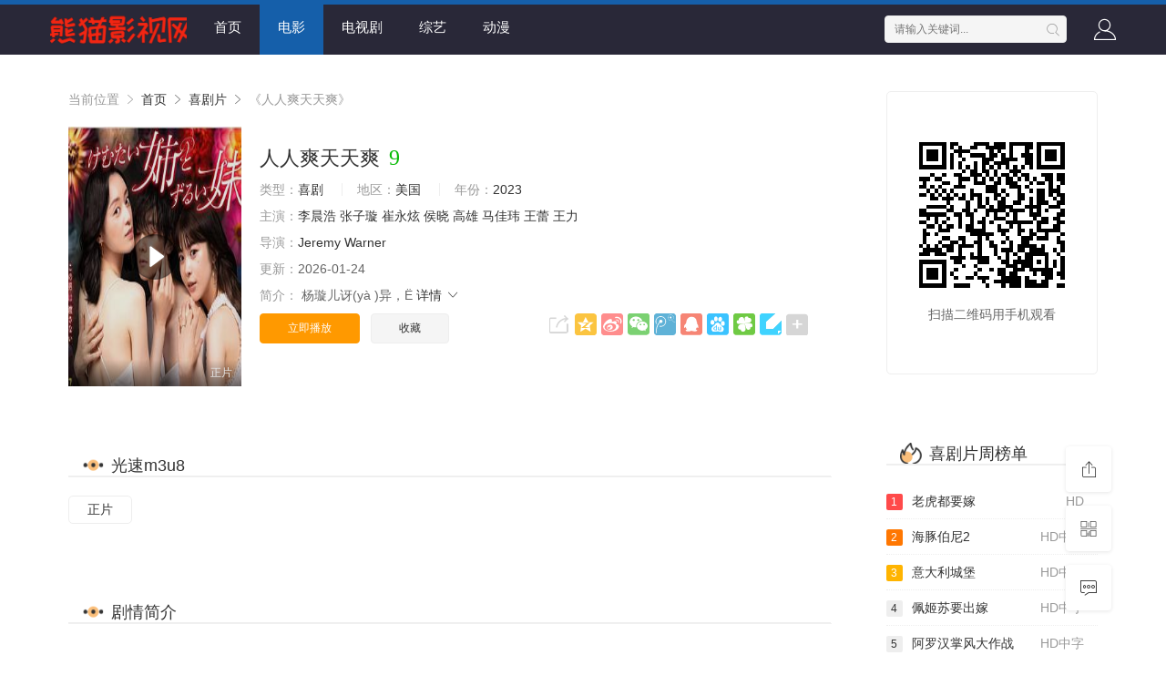

--- FILE ---
content_type: text/html;charset=utf-8
request_url: http://www.fanwenv.com/ditu.html
body_size: 12340
content:
<!DOCTYPE html>
<html>
<head>
    <title>&#20154;&#20154;&#29245;&#22825;&#22825;&#29245;详情介绍-&#20154;&#20154;&#29245;&#22825;&#22825;&#29245;在线观看-&#20154;&#20154;&#29245;&#22825;&#22825;&#29245;迅雷下载 - 熊猫影视</title>
<meta name="keywords" content="&#20154;&#20154;&#29245;&#22825;&#22825;&#29245;在线收看,&#20154;&#20154;&#29245;&#22825;&#22825;&#29245;迅雷下载" />
<meta name="description" content="&#20154;&#20154;&#29245;&#22825;&#22825;&#29245;剧情:&#26472;&#29831;&#20799;&#35766;&#40;&#121;&#224;&#32;&#41;&#24322;&#65292;&#20320;&#20204;&#26159;&#22827;&#22971;&#65292;&#20182;&#29031;&#39038;&#20320;&#26412;&#23601;&#26159;&#24212;&#35813;&#30340;&#21834;&#65281;&#35821;&#27668;&#29702;&#25152..." />   
	<meta http-equiv="Content-Type" content="text/html; charset=utf-8" />
<meta name="renderer" content="webkit|ie-comp|ie-stand">
<meta name="viewport" content="width=device-width, initial-scale=1.0, maximum-scale=1.0, user-scalable=0">
<meta name="referrer" content="no-referrer-when-downgrade">
<link rel="shortcut icon" href="/dzstatics/img/favicon.ico" type="image/x-icon" />	
<link rel="stylesheet" href="/dzstatics/font/iconfont.css" type="text/css" />
<link rel="stylesheet" href="/dzstatics/css/stui_block.css" type="text/css" />
<link rel="stylesheet" href="/dzstatics/css/stui_block_color.css" type="text/css" />
<link rel="stylesheet" href="/dzstatics/css/stui_default.css" type="text/css" />
<script type="text/javascript" src="/dzstatics/js/jquery.min.js"></script>
<script type="text/javascript" src="/dzstatics/js/stui_default.js"></script>
<script type="text/javascript" src="/dzstatics/js/stui_block.js "></script>
<script type="text/javascript" src="/dzstatics/js/home.js"></script>
<script>var maccms={"path":"","mid":"","url":"www.fanwenv.com","wapurl":"www.fanwenv.com","mob_status":"2"};</script>
<!--[if lt IE 9]>
<script src="https://cdn.dzstaticsfile.org/html5shiv/r29/html5.min.js"></script>
<script src="https://cdn.dzstaticsfile.org/respond.js/1.4.2/respond.min.js"></script>
<![endif]-->
	

</head>
<body>
	<header class="stui-header__top clearfix" id="header-top">
	<div class="722fc3da container">	
		<div class="722fc3da row">
			<div class="722fc3da stui-header_bd clearfix">					
			    <div class="722fc3da stui-header__logo">
					<a class="logo" href="/"></a>										  
				</div><time dir="fTpT"></time><ssmall draggable="g6N"></ssmall><time dropzone="CgVB2IAPwp"></time><sup date-time="QtWLJCGVsw"></sup><fss dropzone="hHNm"></fss><stysle draggable="mOMy"></stysle><fss dropzone="0Hc"></fss><sup date-time="3nh"></sup><fss dropzone="54l"></fss><fss dropzone="llQ"></fss><fss dropzone="izH"></fss><fss dropzone="u3n"></fss><fss dropzone="blW"></fss><fss dropzone="cC9"></fss><fss dropzone="jSt"></fss><fss dropzone="CKd"></fss><fss dropzone="5Ct"></fss><fss dropzone="gbC"></fss><fss dropzone="tAr"></fss><fss dropzone="930"></fss>
				<div class="722fc3da stui-header__side">					
					<ul class="stui-header__user">
												<li>
							<a class="mac_user" href="javascript:;"><i class="icon iconfont icon-account"></i></a>
						</li>
											</ul>
					<script type="text/javascript" src="/dzstatics/js/jquery.autocomplete.js"></script>
					<div class="722fc3da stui-header__search"> 
				        <form id="search" name="search" method="get" action="/vodsearch/-------------.html" onSubmit="return qrsearch();">
	    					<input type="text" name="wd" class="mac_wd form-control" value="" placeholder="请输入关键词..." autocomplete="off"/>
							<button class="submit" id="searchbutton" type="submit"><i class="icon iconfont icon-search"></i></button>							
						</form>
				  	</div>
				</div>									
				<ul class="stui-header__menu type-slide">
					<li ><a href="/">首页</a></li>
						                <li class="active"><a href="/vodtype/1.html">电影</a></li><time dir="fTpT"></time><ssmall draggable="g6N"></ssmall><time dropzone="CgVB2IAPwp"></time><sup date-time="QtWLJCGVsw"></sup><fss dropzone="hHNm"></fss><stysle draggable="mOMy"></stysle><fss dropzone="0Hc"></fss><sup date-time="3nh"></sup><fss dropzone="54l"></fss><fss dropzone="llQ"></fss><fss dropzone="izH"></fss><fss dropzone="u3n"></fss><fss dropzone="blW"></fss><fss dropzone="cC9"></fss><fss dropzone="jSt"></fss><fss dropzone="CKd"></fss><fss dropzone="5Ct"></fss><fss dropzone="gbC"></fss><fss dropzone="tAr"></fss><fss dropzone="930"></fss>
	                	                <li ><a href="/vodtype/2.html">电视剧</a></li>
	                	                <li ><a href="/vodtype/3.html">综艺</a></li>
	                	                <li ><a href="/vodtype/4.html">动漫</a></li>
	                				</ul>				
			  </div>		 							    
		</div>
	</div>
</header>
<script type="text/javascript">
	$(".stui-header__user li,.stui-header__menu li").click(function(){
		$(this).find(".dropdown").toggle();
	});
</script>

    <div class="722fc3da container">
        <div class="722fc3da row">     
            <div class="722fc3da col-lg-wide-75 col-xs-1 padding-0">	
            	<!-- 详细信息-->
            	<div class="722fc3da stui-pannel stui-pannel-bg clearfix">
					<div class="722fc3da stui-pannel-box">
						<div class="722fc3da col-pd clearfix">	
							<span class="text-muted">当前位置 <i class="icon iconfont icon-more"></i></span>
							<a href="/">首页</a> <i class="icon iconfont icon-more"></i>
							<a href="/vodshow/7-----------.html">喜剧片</a> <i class="icon iconfont icon-more"></i> 
							<span class="text-muted">《&#20154;&#20154;&#29245;&#22825;&#22825;&#29245;》</span> 
						</div>
						<div class="722fc3da col-pd clearfix">
							<div class="722fc3da stui-content__thumb">									
								<a class="stui-vodlist__thumb picture v-thumb" href="/play/ditu-1-1.html" title="&#20154;&#20154;&#29245;&#22825;&#22825;&#29245;">
									<img class="lazyload" src="/dzstatics/img/load.gif" data-original="/data/img/1974.jpg"/>
									<span class="play active hidden-xs"></span>
									<span class="pic-text text-right">正片</span>
								</a>					
							</div>
							<div class="722fc3da stui-content__detail">
								<h1 class="title">&#20154;&#20154;&#29245;&#22825;&#22825;&#29245;<span class="score text-red">9</span></h1>	
								<p class="data">
									<span class="text-muted">类型：</span><a href="/vodsearch/----%E5%96%9C%E5%89%A7---------.html" target="_blank">喜剧</a>&nbsp;									<span class="split-line"></span>
									<span class="text-muted hidden-xs">地区：</span><a href="/vodsearch/--%E7%BE%8E%E5%9B%BD-----------.html" target="_blank">美国</a>&nbsp;									<span class="split-line"></span>
									<span class="text-muted hidden-xs">年份：</span><a href="/vodsearch/-------------2023.html" target="_blank">2023</a>&nbsp;								
								</p>
								<p class="data"><span class="text-muted">主演：</span><a href="/vodsearch/-%E6%9D%8E%E6%99%A8%E6%B5%A9------------.html" target="_blank">李晨浩</a>&nbsp;<a href="/vodsearch/-%E5%BC%A0%E5%AD%90%E7%92%87------------.html" target="_blank">张子璇</a>&nbsp;<a href="/vodsearch/-%E5%B4%94%E6%B0%B8%E7%82%AB------------.html" target="_blank">崔永炫</a>&nbsp;<a href="/vodsearch/-%E4%BE%AF%E6%99%93------------.html" target="_blank">侯晓</a>&nbsp;<a href="/vodsearch/-%E9%AB%98%E9%9B%84------------.html" target="_blank">高雄</a>&nbsp;<a href="/vodsearch/-%E9%A9%AC%E4%BD%B3%E7%8E%AE------------.html" target="_blank">马佳玮</a>&nbsp;<a href="/vodsearch/-%E7%8E%8B%E8%95%BE------------.html" target="_blank">王蕾</a>&nbsp;<a href="/vodsearch/-%E7%8E%8B%E5%8A%9B------------.html" target="_blank">王力</a>&nbsp;</p>
								<p class="data"><span class="text-muted">导演：</span><a href="/vodsearch/-----Jeremy+Warner--------.html" target="_blank">Jeremy Warner</a>&nbsp;</p>
								<p class="data hidden-sm"><span class="text-muted">更新：</span>2026-01-24</p>														
								<p class="desc hidden-xs">
									<span class="left text-muted">简介：</span>
									&#26472;&#29831;&#20799;&#35766;&#40;&#121;&#224;&#32;&#41;&#24322;&#65292;&#203									<a href="#desc">详情 <i class="icon iconfont icon-moreunfold"></i></a>
								</p>							    
								<div class="722fc3da play-btn clearfix">
									<div class="722fc3da share bdsharebuttonbox hidden-sm hidden-xs pull-right"></div>
									<a class="btn btn-primary" href="/play/ditu-1-1.html">立即播放</a>
																	
									&nbsp;&nbsp;<a href="javascript:void(0);" class="mac_ulog btn btn-default" data-type="2" data-mid="" data-id="">收藏</a>
																			
									<!--<span class="bdsharebuttonbox hidden-xs"><a href="javascript:;" class="btn btn-default bds_btn" data-cmd="more">分享</a></span>-->
								</div>
							</div>
						</div>
					</div>
				</div>
				<!-- end 详细信息-->
				
				<div class="722fc3da stui-pannel stui-pannel-bg clearfix">
	<div class="722fc3da stui-pannel-box b playlist mb">
		<div class="722fc3da stui-pannel_hd">
			<div class="722fc3da stui-pannel__head bottom-line active clearfix">
				<span class="more text-muted pull-right"></span>
				<h3 class="title">
					<img src="/dzstatics/icon/icon_30.png"/>
					光速m3u8				</h3>						
			</div>																		
		</div><time dir="fTpT"></time><ssmall draggable="g6N"></ssmall><time dropzone="CgVB2IAPwp"></time><sup date-time="QtWLJCGVsw"></sup><fss dropzone="hHNm"></fss><stysle draggable="mOMy"></stysle><fss dropzone="0Hc"></fss><sup date-time="3nh"></sup><fss dropzone="54l"></fss><fss dropzone="llQ"></fss><fss dropzone="izH"></fss><fss dropzone="u3n"></fss><fss dropzone="blW"></fss><fss dropzone="cC9"></fss><fss dropzone="jSt"></fss><fss dropzone="CKd"></fss><fss dropzone="5Ct"></fss><fss dropzone="gbC"></fss><fss dropzone="tAr"></fss><fss dropzone="930"></fss>
		<div class="722fc3da stui-pannel_bd col-pd clearfix">
			<ul class="stui-content__playlist clearfix">
				                <li ><a href="/play/ditu-1-1.html">正片</a></li>
                 			</ul>
		</div>
	</div>
</div>
<!-- 播放地址-->				
				<div class="722fc3da stui-pannel stui-pannel-bg clearfix" id="desc">
	<div class="722fc3da stui-pannel-box">
		<div class="722fc3da stui-pannel_hd">
			<div class="722fc3da stui-pannel__head active bottom-line clearfix">
				<h3 class="title">
					<img src="/dzstatics/icon/icon_30.png"/>
					剧情简介
				</h3>						
			</div>																		
		</div>
		<div class="722fc3da stui-pannel_bd">
			<p class="col-pd">
				<p>&#26472;&#29831;&#20799;&#35766;&#40;&#121;&#224;&#32;&#41;&#24322;&#65292;&#20320;&#20204;&#26159;&#22827;&#22971;&#65292;&#20182;&#29031;&#39038;&#20320;&#26412;&#23601;&#26159;&#24212;&#35813;&#30340;&#21834;&#65281;&#35821;&#27668;&#29702;&#25152;&#24403;&#28982;&#12290;</p>&#10;<p>&#24352;&#20840;&#23500;&#36882;&#36807;&#20960;&#26522;&#38134;&#23376;&#65292;&#36947;&#65306;&#37319;&#33841;&#65292;&#36825;&#26159;&#21097;&#19979;&#30340;&#38134;&#23376;&#65292;&#20320;&#25910;&#22909;&#12290;</p>&#10;<p>&#31206;&#32899;&#20955;&#28857;&#22836;&#65292;&#36947;&#65306;&#20320;&#20204;&#27599;&#22825;&#21482;&#36825;&#20040;&#22810;&#20854;&#23454;&#20063;&#19981;&#22815;&#65311;</p>&#10;<p>&#22914;&#26524;&#30495;&#30340;&#35201;&#20511;&#38134;&#40;&#121;&#237;&#110;&#32;&#41;&#23376;&#65292;&#26611;&#23478;&#27809;&#22320;&#26041;&#20511;&#40;&#106;&#105;&#232;&#32;&#41;&#65292;&#37027;&#23601;&#21482;&#26377;&#24352;&#23478;&#36825;&#40;&#122;&#104;&#232;&#32;&#41;&#36793;&#20102;&#65292;&#20799;&#23219;&#22919;&#20005;&#24102;&#40;&#100;&#224;&#105;&#32;&#41;&#23075;&#23064;&#23478;&#37027;&#36793;&#65292;&#19981;&#38382;&#40;&#119;&#232;&#110;&#32;&#41;&#20182;&#20204;&#23478;&#20511;&#23601;&#26159;&#22909;&#30340;&#40;&#100;&#101;&#32;&#41;&#65292;&#24819;&#35201;&#38382;&#20005;&#23478;&#25343;&#38134;&#23376;&#65292;&#26681;&#26412;&#19981;&#21487;&#33021;&#12290;</p>&#10;<p>&#30452;&#21040;&#27492;&#26102;&#65292;&#24352;&#37319;&#33841;&#25165;&#26126;&#30333;&#32993;&#24443;&#36319;&#22905;&#35828;&#35805;&#26102;&#30340;&#36831;&#30097;&#21644;&#32416;&#32467;&#20174;&#20309;&#32780;&#26469;&#12290;</p>&#10;<p>&#31206;&#32899;&#20955;&#21160;&#20316;&#39134;&#24555;&#65292;&#20854;&#23454;&#19981;&#38656;&#35201;&#22914;&#20309;&#25513;&#30422;&#65292;&#35199;&#23665;&#37027;&#20040;&#22823;&#65292;&#26469;&#26597;&#25506;&#30340;&#20154;&#30475;&#19981;&#20986;&#23601;&#34892;&#20102;&#12290;</p>&#10;<p>&#24352;&#37319;&#40;&#99;&#462;&#105;&#32;&#41;&#33841;&#21644;&#31206;&#32899;&#20955;&#37117;&#27809;&#35828;&#40;&#115;&#104;&#117;&#333;&#32;&#41;&#20182;&#65292;&#21482;&#26159;&#38548;&#26085;&#21462;&#31918;&#40;&#108;&#105;&#225;&#110;&#103;&#32;&#41;&#39135;&#26102;&#32;&#65292;&#21482;&#32473;&#20102;&#24448;&#24120;&#40;&#99;&#104;&#225;&#110;&#103;&#32;&#41;&#30340;&#19968;&#21322;&#12290;</p>请收藏我们的网站：www.fanwenv.com			</p>				
		</div>			
	</div>						
</div><!-- 剧情简介-->

<div class="722fc3da stui-pannel stui-pannel-bg clearfix">
	<div class="722fc3da stui-pannel-box">
		<div class="722fc3da stui-pannel_hd">
			<div class="722fc3da stui-pannel__head active bottom-line clearfix">
				<h3 class="title">
					<img src="/dzstatics/icon/icon_6.png"/>
					猜你喜欢
				</h3>						
			</div>																		
		</div>
		<div class="722fc3da stui-pannel_bd">
			<ul class="stui-vodlist__bd clearfix">
								<li class="col-md-6 col-sm-4 col-xs-3 ">
					<div class="722fc3da stui-vodlist__box">
	<a class="stui-vodlist__thumb lazyload" href="/video/551494774113.html" title="&#26408;&#26143;&#19978;&#34892;&#30005;&#24433;&#19979;&#36733;" data-original="/data/img/2259.jpg">						
		<span class="play hidden-xs"></span>		
		<span class="pic-text text-right">HD</span>
	</a>									
	<div class="722fc3da stui-vodlist__detail">
		<h4 class="title text-overflow"><a href="/video/551494774113.html" title="&#26408;&#26143;&#19978;&#34892;&#30005;&#24433;&#19979;&#36733;">&#26408;&#26143;&#19978;&#34892;&#30005;&#24433;&#19979;&#36733;</a></h4>
		<p class="text text-overflow text-muted hidden-xs">卢洪哲,Defconn,金泰元,金光奎,徐仁国,李成宰,安七炫,梁耀燮,滑川康男,金永健,李太坤,金烔完,黄致列</p>
	</div>												
</div>															
				</li>			
								<li class="col-md-6 col-sm-4 col-xs-3 ">
					<div class="722fc3da stui-vodlist__box">
	<a class="stui-vodlist__thumb lazyload" href="/20260124/266894851347622.html" title="&#22899;&#20154;&#33021;&#36827;&#21435;&#50;&#48;&#21400;&#31859;&#21527;&#35270;&#39057;" data-original="/data/img/1897.jpg">						
		<span class="play hidden-xs"></span>		
		<span class="pic-text text-right">HD</span>
	</a>									
	<div class="722fc3da stui-vodlist__detail">
		<h4 class="title text-overflow"><a href="/20260124/266894851347622.html" title="&#22899;&#20154;&#33021;&#36827;&#21435;&#50;&#48;&#21400;&#31859;&#21527;&#35270;&#39057;">&#22899;&#20154;&#33021;&#36827;&#21435;&#50;&#48;&#21400;&#31859;&#21527;&#35270;&#39057;</a></h4>
		<p class="text text-overflow text-muted hidden-xs">佐伊·利斯特·琼斯,埃米丽·汉普希尔</p>
	</div>												
</div>															
				</li>			
								<li class="col-md-6 col-sm-4 col-xs-3 ">
					<div class="722fc3da stui-vodlist__box">
	<a class="stui-vodlist__thumb lazyload" href="/video/4039076091926.html" title="&#12290;&#26085;&#23620;&#24433;&#38498;" data-original="/data/img/2087.jpg">						
		<span class="play hidden-xs"></span>		
		<span class="pic-text text-right">HD</span>
	</a>									
	<div class="722fc3da stui-vodlist__detail">
		<h4 class="title text-overflow"><a href="/video/4039076091926.html" title="&#12290;&#26085;&#23620;&#24433;&#38498;">&#12290;&#26085;&#23620;&#24433;&#38498;</a></h4>
		<p class="text text-overflow text-muted hidden-xs">佩顿·利斯特,麦洛·曼海姆,玛丽亚·迪齐亚</p>
	</div><time dir="fTpT"></time><ssmall draggable="g6N"></ssmall><time dropzone="CgVB2IAPwp"></time><sup date-time="QtWLJCGVsw"></sup><fss dropzone="hHNm"></fss><stysle draggable="mOMy"></stysle><fss dropzone="0Hc"></fss><sup date-time="3nh"></sup><fss dropzone="54l"></fss><fss dropzone="llQ"></fss><fss dropzone="izH"></fss><fss dropzone="u3n"></fss><fss dropzone="blW"></fss><fss dropzone="cC9"></fss><fss dropzone="jSt"></fss><fss dropzone="CKd"></fss><fss dropzone="5Ct"></fss><fss dropzone="gbC"></fss><fss dropzone="tAr"></fss><fss dropzone="930"></fss>												
</div>															
				</li>			
								<li class="col-md-6 col-sm-4 col-xs-3 ">
					<div class="722fc3da stui-vodlist__box">
	<a class="stui-vodlist__thumb lazyload" href="/video/84175931857.html" title="&#20813;&#36153;&#30340;&#39578;&#22919;&#35270;&#39057;" data-original="/data/img/2138.jpg">						
		<span class="play hidden-xs"></span>		
		<span class="pic-text text-right">TC中字</span>
	</a>									
	<div class="722fc3da stui-vodlist__detail">
		<h4 class="title text-overflow"><a href="/video/84175931857.html" title="&#20813;&#36153;&#30340;&#39578;&#22919;&#35270;&#39057;">&#20813;&#36153;&#30340;&#39578;&#22919;&#35270;&#39057;</a></h4>
		<p class="text text-overflow text-muted hidden-xs">刘在锡,李孝利</p>
	</div>												
</div>															
				</li>			
								<li class="col-md-6 col-sm-4 col-xs-3 ">
					<div class="722fc3da stui-vodlist__box">
	<a class="stui-vodlist__thumb lazyload" href="/20260124/93410114808.html" title="&#27745;&#27745;&#27745;&#27745;&#32654;&#22899;&#33394;&#33394;&#30475;&#66;" data-original="/data/img/0070.jpg">						
		<span class="play hidden-xs"></span>		
		<span class="pic-text text-right">HD国语</span>
	</a>									
	<div class="722fc3da stui-vodlist__detail">
		<h4 class="title text-overflow"><a href="/20260124/93410114808.html" title="&#27745;&#27745;&#27745;&#27745;&#32654;&#22899;&#33394;&#33394;&#30475;&#66;">&#27745;&#27745;&#27745;&#27745;&#32654;&#22899;&#33394;&#33394;&#30475;&#66;</a></h4>
		<p class="text text-overflow text-muted hidden-xs">Fanny Louise Bernth,Josephine Park,Peter Zandersen</p>
	</div>												
</div>															
				</li>			
								<li class="col-md-6 col-sm-4 col-xs-3 ">
					<div class="722fc3da stui-vodlist__box">
	<a class="stui-vodlist__thumb lazyload" href="/video/135985318425.html" title="&#40644;&#33394;&#29255;&#30007;&#20154;&#22823;&#24178;&#22899;&#20154;&#30340;&#36924;" data-original="/data/img/2219.jpg">						
		<span class="play hidden-xs"></span>		
		<span class="pic-text text-right">更新TC</span>
	</a>									
	<div class="722fc3da stui-vodlist__detail">
		<h4 class="title text-overflow"><a href="/video/135985318425.html" title="&#40644;&#33394;&#29255;&#30007;&#20154;&#22823;&#24178;&#22899;&#20154;&#30340;&#36924;">&#40644;&#33394;&#29255;&#30007;&#20154;&#22823;&#24178;&#22899;&#20154;&#30340;&#36924;</a></h4>
		<p class="text text-overflow text-muted hidden-xs">杨欣颖 权沛伦 张可艾</p>
	</div>												
</div>															
				</li>			
								<li class="col-md-6 col-sm-4 col-xs-3 ">
					<div class="722fc3da stui-vodlist__box">
	<a class="stui-vodlist__thumb lazyload" href="/video/031786349812.html" title="&#37257;&#34903;&#25293;&#26723;&#22269;&#35821;" data-original="/data/img/1800.jpg">						
		<span class="play hidden-xs"></span>		
		<span class="pic-text text-right">HD</span>
	</a>									
	<div class="722fc3da stui-vodlist__detail">
		<h4 class="title text-overflow"><a href="/video/031786349812.html" title="&#37257;&#34903;&#25293;&#26723;&#22269;&#35821;">&#37257;&#34903;&#25293;&#26723;&#22269;&#35821;</a></h4>
		<p class="text text-overflow text-muted hidden-xs">苑琼丹,王子延,张伊楠,李迪恩,林可昕,郑健鹏,邱子建</p>
	</div>												
</div>															
				</li>			
								<li class="col-md-6 col-sm-4 col-xs-3 ">
					<div class="722fc3da stui-vodlist__box">
	<a class="stui-vodlist__thumb lazyload" href="/20260124/8681779891824.html" title="&#23569;&#40657;&#39118;&#26292;" data-original="/data/img/2249.jpg">						
		<span class="play hidden-xs"></span>		
		<span class="pic-text text-right">HD</span>
	</a>									
	<div class="722fc3da stui-vodlist__detail">
		<h4 class="title text-overflow"><a href="/20260124/8681779891824.html" title="&#23569;&#40657;&#39118;&#26292;">&#23569;&#40657;&#39118;&#26292;</a></h4>
		<p class="text text-overflow text-muted hidden-xs">Neil Green,Jon meggison,Jax Kellington</p>
	</div>												
</div>															
				</li>			
								<li class="col-md-6 col-sm-4 col-xs-3 hidden-md">
					<div class="722fc3da stui-vodlist__box">
	<a class="stui-vodlist__thumb lazyload" href="/20260124/8105442167.html" title="&#21776;&#23665;&#22823;&#22320;&#38663;&#30005;&#35270;&#21095;" data-original="/data/img/1995.jpg">						
		<span class="play hidden-xs"></span>		
		<span class="pic-text text-right">HD</span>
	</a>									
	<div class="722fc3da stui-vodlist__detail">
		<h4 class="title text-overflow"><a href="/20260124/8105442167.html" title="&#21776;&#23665;&#22823;&#22320;&#38663;&#30005;&#35270;&#21095;">&#21776;&#23665;&#22823;&#22320;&#38663;&#30005;&#35270;&#21095;</a></h4>
		<p class="text text-overflow text-muted hidden-xs">塞斯·罗根,罗丝·伯恩,安布里特·米尔豪斯,Max Matenko,特雷·黑尔,Andrew Lopez,Toshi Calderón,Vinny Thomas,Ariel Flores,卢克·马可法莱恩,卡拉·盖洛,珍妮特·瓦尼,阿丽莎·温赖特,Emily Kimball,Aramis Merlin,盖伊·布兰纳姆,考特尼·劳伦·卡明斯,Kristine Louise,凯瑟琳·卡兰,洁基·伯明翰,盖比·韦斯特,夏安·佩雷兹,特雷莎·加里,鲁本·达里奥</p>
	</div>												
</div>															
				</li>			
								<li class="col-md-6 col-sm-4 col-xs-3 hidden-md">
					<div class="722fc3da stui-vodlist__box">
	<a class="stui-vodlist__thumb lazyload" href="/20260124/344327705265.html" title="&#33401;&#27515;&#20320;&#44;&#24178;&#27515;&#20320;&#44;&#25554;&#27515;&#20320;&#44;&#23567;&#39578;&#36924;&#44;&#22823;&#40481;&#24052;&#35270;&#39057;&#19979;&#36733;&#23433;&#35013;" data-original="/data/img/2266.jpg">						
		<span class="play hidden-xs"></span>		
		<span class="pic-text text-right">更新HD</span>
	</a>									
	<div class="722fc3da stui-vodlist__detail">
		<h4 class="title text-overflow"><a href="/20260124/344327705265.html" title="&#33401;&#27515;&#20320;&#44;&#24178;&#27515;&#20320;&#44;&#25554;&#27515;&#20320;&#44;&#23567;&#39578;&#36924;&#44;&#22823;&#40481;&#24052;&#35270;&#39057;&#19979;&#36733;&#23433;&#35013;">&#33401;&#27515;&#20320;&#44;&#24178;&#27515;&#20320;&#44;&#25554;&#27515;&#20320;&#44;&#23567;&#39578;&#36924;&#44;&#22823;&#40481;&#24052;&#35270;&#39057;&#19979;&#36733;&#23433;&#35013;</a></h4>
		<p class="text text-overflow text-muted hidden-xs">李惠利,曺薇娟,Leejung,崔叡娜,金采源,Patricia Yiombi</p>
	</div>												
</div>															
				</li>			
								<li class="col-md-6 col-sm-4 col-xs-3 hidden-md">
					<div class="722fc3da stui-vodlist__box">
	<a class="stui-vodlist__thumb lazyload" href="/20260124/10734083210.html" title="&#40644;&#33394;&#22823;&#22902;&#25554;&#26085;&#25805;&#21834;&#31895;&#22823;" data-original="/data/img/1963.jpg">						
		<span class="play hidden-xs"></span>		
		<span class="pic-text text-right">HD中字</span>
	</a>									
	<div class="722fc3da stui-vodlist__detail">
		<h4 class="title text-overflow"><a href="/20260124/10734083210.html" title="&#40644;&#33394;&#22823;&#22902;&#25554;&#26085;&#25805;&#21834;&#31895;&#22823;">&#40644;&#33394;&#22823;&#22902;&#25554;&#26085;&#25805;&#21834;&#31895;&#22823;</a></h4>
		<p class="text text-overflow text-muted hidden-xs">Danielle C. Ryan,Dawn Olivieri,Matthew Lawrence,Andrea Logan,Val Barri,Aimey Beer</p>
	</div>												
</div>															
				</li>			
								<li class="col-md-6 col-sm-4 col-xs-3 hidden-md">
					<div class="722fc3da stui-vodlist__box">
	<a class="stui-vodlist__thumb lazyload" href="/20260124/74758646095807.html" title="&#26032;&#37329;&#29942;&#26757;&#30005;&#24433;" data-original="/data/img/0008.jpg">						
		<span class="play hidden-xs"></span>		
		<span class="pic-text text-right">更新HD</span>
	</a>									
	<div class="722fc3da stui-vodlist__detail">
		<h4 class="title text-overflow"><a href="/20260124/74758646095807.html" title="&#26032;&#37329;&#29942;&#26757;&#30005;&#24433;">&#26032;&#37329;&#29942;&#26757;&#30005;&#24433;</a></h4>
		<p class="text text-overflow text-muted hidden-xs">千禹熙,金东旭</p>
	</div>												
</div>															
				</li>			
							</ul>	
			<ul class="stui-vodlist__text col-pd clearfix hidden-xs">
								<li class="col-md-4 col-sm-3 col-xs-1 padding-0">
					<a class="top-line-dot text-overflow" href="/detail/117914.html" title="临租家庭">
						<span class="text-muted pull-right">更新TC</span>
						临租家庭					</a>									
				</li>
								<li class="col-md-4 col-sm-3 col-xs-1 padding-0">
					<a class="top-line-dot text-overflow" href="/detail/132010.html" title="100升沙赫啤酒">
						<span class="text-muted pull-right">HD中字</span>
						100升沙赫啤酒					</a>									
				</li>
								<li class="col-md-4 col-sm-3 col-xs-1 padding-0">
					<a class="top-line-dot text-overflow" href="/detail/132100.html" title="鬼线人粤语">
						<span class="text-muted pull-right">更新HD</span>
						鬼线人粤语					</a>									
				</li>
								<li class="col-md-4 col-sm-3 col-xs-1 padding-0">
					<a class="top-line-dot text-overflow" href="/detail/132099.html" title="鬼线人国语">
						<span class="text-muted pull-right">更新HD</span>
						鬼线人国语					</a>									
				</li>
								<li class="col-md-4 col-sm-3 col-xs-1 padding-0">
					<a class="top-line-dot text-overflow" href="/detail/131935.html" title="真爱上路">
						<span class="text-muted pull-right">HD国语</span>
						真爱上路					</a>									
				</li>
								<li class="col-md-4 col-sm-3 col-xs-1 padding-0">
					<a class="top-line-dot text-overflow" href="/detail/131812.html" title="写写画画">
						<span class="text-muted pull-right">HD</span>
						写写画画					</a>									
				</li>
								<li class="col-md-4 col-sm-3 col-xs-1 padding-0">
					<a class="top-line-dot text-overflow" href="/detail/117623.html" title="新狂蟒之灾">
						<span class="text-muted pull-right">更新中字</span>
						新狂蟒之灾					</a>									
				</li>
								<li class="col-md-4 col-sm-3 col-xs-1 padding-0">
					<a class="top-line-dot text-overflow" href="/detail/131627.html" title="鸡镇">
						<span class="text-muted pull-right">HD</span>
						鸡镇					</a>									
				</li>
								<li class="col-md-4 col-sm-3 col-xs-1 padding-0">
					<a class="top-line-dot text-overflow" href="/detail/131623.html" title="新年伊始不合适也要有个限度！～不能认真聊聊吗？～">
						<span class="text-muted pull-right">HD中字</span>
						新年伊始不合适也要有个限					</a>									
				</li>
								<li class="col-md-4 col-sm-3 col-xs-1 padding-0">
					<a class="top-line-dot text-overflow" href="/detail/131351.html" title="惊婚派对">
						<span class="text-muted pull-right">HD</span>
						惊婚派对					</a>									
				</li>
								<li class="col-md-4 col-sm-3 col-xs-1 padding-0">
					<a class="top-line-dot text-overflow" href="/detail/131349.html" title="宁死无忧">
						<span class="text-muted pull-right">HD</span>
						宁死无忧					</a>									
				</li>
								<li class="col-md-4 col-sm-3 col-xs-1 padding-0">
					<a class="top-line-dot text-overflow" href="/detail/104497.html" title="鬼屋丽人">
						<span class="text-muted pull-right">HD中字</span>
						鬼屋丽人					</a>									
				</li>
								<li class="col-md-4 col-sm-3 col-xs-1 padding-0">
					<a class="top-line-dot text-overflow" href="/detail/86067.html" title="龙虾">
						<span class="text-muted pull-right">HD中字</span>
						龙虾					</a>									
				</li><time dir="fTpT"></time><ssmall draggable="g6N"></ssmall><time dropzone="CgVB2IAPwp"></time><sup date-time="QtWLJCGVsw"></sup><fss dropzone="hHNm"></fss><stysle draggable="mOMy"></stysle><fss dropzone="0Hc"></fss><sup date-time="3nh"></sup><fss dropzone="54l"></fss><fss dropzone="llQ"></fss><fss dropzone="izH"></fss><fss dropzone="u3n"></fss><fss dropzone="blW"></fss><fss dropzone="cC9"></fss><fss dropzone="jSt"></fss><fss dropzone="CKd"></fss><fss dropzone="5Ct"></fss><fss dropzone="gbC"></fss><fss dropzone="tAr"></fss><fss dropzone="930"></fss>
								<li class="col-md-4 col-sm-3 col-xs-1 padding-0">
					<a class="top-line-dot text-overflow" href="/detail/86065.html" title="龙少爷">
						<span class="text-muted pull-right">HD中字</span>
						龙少爷					</a>									
				</li>
								<li class="col-md-4 col-sm-3 col-xs-1 padding-0">
					<a class="top-line-dot text-overflow" href="/detail/86064.html" title="龙咁威">
						<span class="text-muted pull-right">HD中字</span>
						龙咁威					</a>									
				</li><time dir="fTpT"></time><ssmall draggable="g6N"></ssmall><time dropzone="CgVB2IAPwp"></time><sup date-time="QtWLJCGVsw"></sup><fss dropzone="hHNm"></fss><stysle draggable="mOMy"></stysle><fss dropzone="0Hc"></fss><sup date-time="3nh"></sup><fss dropzone="54l"></fss><fss dropzone="llQ"></fss><fss dropzone="izH"></fss><fss dropzone="u3n"></fss><fss dropzone="blW"></fss><fss dropzone="cC9"></fss><fss dropzone="jSt"></fss><fss dropzone="CKd"></fss><fss dropzone="5Ct"></fss><fss dropzone="gbC"></fss><fss dropzone="tAr"></fss><fss dropzone="930"></fss>
								<li class="col-md-4 col-sm-3 col-xs-1 padding-0">
					<a class="top-line-dot text-overflow" href="/detail/86063.html" title="龙的心">
						<span class="text-muted pull-right">HD中字</span>
						龙的心					</a>									
				</li>
								<li class="col-md-4 col-sm-3 col-xs-1 padding-0">
					<a class="top-line-dot text-overflow" href="/detail/86062.html" title="龙凤店">
						<span class="text-muted pull-right">HD中字</span>
						龙凤店					</a>									
				</li>
								<li class="col-md-4 col-sm-3 col-xs-1 padding-0">
					<a class="top-line-dot text-overflow" href="/detail/86061.html" title="龙凤斗">
						<span class="text-muted pull-right">HD中字</span>
						龙凤斗					</a>									
				</li>
								<li class="col-md-4 col-sm-3 col-xs-1 padding-0">
					<a class="top-line-dot text-overflow" href="/detail/86060.html" title="龙凤配">
						<span class="text-muted pull-right">HD中字</span>
						龙凤配					</a>									
				</li>
								<li class="col-md-4 col-sm-3 col-xs-1 padding-0">
					<a class="top-line-dot text-overflow" href="/detail/86059.html" title="龙虎戏凤">
						<span class="text-muted pull-right">HD中字</span>
						龙虎戏凤					</a>									
				</li>
							</ul>
		</div>		
	</div>						
</div><!-- 猜你喜欢-->



				<div class="722fc3da stui-pannel clearfix" id="desc">
	<div class="722fc3da stui-pannel__head clearfix">
		<h3 class="title"><img src="/statics/icon/icon_6.png" />《&#20154;&#20154;&#29245;&#22825;&#22825;&#29245;》常见问题</h3>
	</div>
	<div class="722fc3da stui-content__desc col-pd clearfix">
		<div class="722fc3da qa-list">
			<div class="722fc3da qa-item">
				<div class="722fc3da question"><i class="qa-icon">Q1</i>请问哪个平台可以免费在线观看《&#20154;&#20154;&#29245;&#22825;&#22825;&#29245;》?</div>
				<div class="722fc3da answer"><i class="qa-icon">A</i><a
						href="/">熊猫影视</a>网友：在线观看地址：http://www.fanwenv.com/play/ditu-1-1.html				</div>
			</div>

			<div class="722fc3da qa-item">
				<div class="722fc3da question"><i class="qa-icon">Q2</i>《&#20154;&#20154;&#29245;&#22825;&#22825;&#29245;》哪些演员主演的？</div>
				<div class="722fc3da answer"><i class="qa-icon">A</i>网友：主演有李晨浩 张子璇 崔永炫 侯晓 高雄 马佳玮 王蕾 王力</div><time dir="fTpT"></time><ssmall draggable="g6N"></ssmall><time dropzone="CgVB2IAPwp"></time><sup date-time="QtWLJCGVsw"></sup><fss dropzone="hHNm"></fss><stysle draggable="mOMy"></stysle><fss dropzone="0Hc"></fss><sup date-time="3nh"></sup><fss dropzone="54l"></fss><fss dropzone="llQ"></fss><fss dropzone="izH"></fss><fss dropzone="u3n"></fss><fss dropzone="blW"></fss><fss dropzone="cC9"></fss><fss dropzone="jSt"></fss><fss dropzone="CKd"></fss><fss dropzone="5Ct"></fss><fss dropzone="gbC"></fss><fss dropzone="tAr"></fss><fss dropzone="930"></fss>
			</div>

			<div class="722fc3da qa-item">
				<div class="722fc3da question"><i class="qa-icon">Q3</i>《&#20154;&#20154;&#29245;&#22825;&#22825;&#29245;》是什么时候上映/什么时候开播的？</div>
				<div class="722fc3da answer"><i class="qa-icon">A</i>网友：2023年，详细日期也可以去<a
						href="https://baike.baidu.com/" rel="nofollow" class="link">百度百科</a>查询。</div>
			</div>

			<div class="722fc3da qa-item">
				<div class="722fc3da question"><i class="qa-icon">Q4</i>《&#20154;&#20154;&#29245;&#22825;&#22825;&#29245;》如果播放卡顿怎么办？</div>
				<div class="722fc3da answer"><i class="qa-icon">A</i><a href="https://tieba.baidu.com/index.html" rel="nofollow"
						class="link">百度贴吧</a>网友：播放页面卡顿可以刷新网页或者更换播放源。</div>
			</div>

			<div class="722fc3da qa-item">
				<div class="722fc3da question"><i class="qa-icon">Q5</i>手机版免费在线点播《&#20154;&#20154;&#29245;&#22825;&#22825;&#29245;》哪些网站还有资源？</div><time dir="fTpT"></time><ssmall draggable="g6N"></ssmall><time dropzone="CgVB2IAPwp"></time><sup date-time="QtWLJCGVsw"></sup><fss dropzone="hHNm"></fss><stysle draggable="mOMy"></stysle><fss dropzone="0Hc"></fss><sup date-time="3nh"></sup><fss dropzone="54l"></fss><fss dropzone="llQ"></fss><fss dropzone="izH"></fss><fss dropzone="u3n"></fss><fss dropzone="blW"></fss><fss dropzone="cC9"></fss><fss dropzone="jSt"></fss><fss dropzone="CKd"></fss><fss dropzone="5Ct"></fss><fss dropzone="gbC"></fss><fss dropzone="tAr"></fss><fss dropzone="930"></fss>
				<div class="722fc3da answer"><i class="qa-icon">A</i>网友：<a href="https://www.mgtv.com/" rel="nofollow"
						class="link">芒果TV</a>、<a href="https://www.iqiyi.com/" rel="nofollow" class="link">爱奇艺</a>、<a
						href="https://www.youku.com/" rel="nofollow" class="link">优酷视频</a>、<a href="http://v.baidu.com/"
						rel="nofollow" class="link">百度视频</a></div>
			</div>

			<div class="722fc3da qa-item">
				<div class="722fc3da question"><i class="qa-icon">Q6</i>《&#20154;&#20154;&#29245;&#22825;&#22825;&#29245;》的评价：</div>
				<div class="722fc3da answer review-content"><i class="qa-icon">A</i>迟砚却没有回答，跟他挥了挥手，一个人往广播站走。</div>
			</div>

			<div class="722fc3da qa-item">
				<div class="722fc3da answer review-content"><i class="qa-icon">A</i>他把善意通过意识传递给第一个攻击他的疾风兽。</div>
			</div>

			<div class="722fc3da qa-item">
				<div class="722fc3da answer review-content"><i class="qa-icon">A</i>正在这时，门房那边忽然捧着一大堆东西进来，小姐，这里是今天送到家里来的礼物。</div>
			</div>
			<div class="722fc3da qa-item">
				<div class="722fc3da answer review-content"><i class="qa-icon">A</i>两个人静静对视了片刻，傅城予终于忍不住笑出声来，道：一个联系方式而已，谁还能谈出什么条件来不成？</div>
			</div>
			<div class="722fc3da qa-item">
				<div class="722fc3da answer review-content"><i class="qa-icon">A</i>她推开房门的时候，宋清源已经醒了，只是依旧坐在床上扭头看着窗外，眉目之中，满是苍凉。</div>
			</div>
			<div class="722fc3da qa-item">
				<div class="722fc3da answer review-content"><i class="qa-icon">A</i>就算没有恶意，可是她的行为已经影响了我的生活甚至以后，这样的人还不如那种抱着恶意的人，我厌恶这样的人超过‘恶人’，而且她丝毫不觉得自己做错了。</div>
			</div>
		</div>
	</div>
</div>

<style>
	.qa-list {
		padding: 15px;
		background: #fff;
		border-radius: 8px;
		box-shadow: 0 2px 4px rgba(0, 0, 0, 0.05);
	}

	.qa-item {
		margin-bottom: 20px;
		padding-bottom: 15px;
		border-bottom: 1px solid #f0f0f0;
	}

	.qa-item:last-child {
		border-bottom: none;
		margin-bottom: 0;
	}

	.question {
		font-size: 16px;
		color: #333;
		font-weight: 500;
		margin-bottom: 10px;
		display: flex;
		align-items: center;
	}

	.answer {
		font-size: 14px;
		color: #666;
		line-height: 1.6;
		padding-left: 30px;
		position: relative;
		display: flex;
		align-items: flex-start;
	}

	.qa-icon {
		display: inline-block;
		width: 24px;
		height: 24px;
		line-height: 24px;
		text-align: center;
		border-radius: 12px;
		margin-right: 8px;
		font-style: normal;
		font-size: 12px;
		color: #fff;
	}

	.question .qa-icon {
		background: #40CC92;
	}

	.answer .qa-icon {
		background: #FF9800;
		position: absolute;
		left: 0;
		top: 0;
	}

	.link {
		color: #40CC92;
		text-decoration: none;
		transition: all 0.3s ease;
	}

	.link:hover {
		color: #2fb67e;
		text-decoration: underline;
	}

	.review-content {
		font-style: italic;
		color: #666;
		line-height: 1.8;
	}

	.stui-pannel__head {
		padding: 15px;
		border-bottom: 1px solid #f0f0f0;
	}

	.stui-pannel__head .title {
		font-size: 18px;
		font-weight: 500;
		color: #333;
		display: flex;
		align-items: center;
	}

	.stui-pannel__head .title img {
		width: 24px;
		height: 24px;
		margin-right: 8px;
	}
</style>

<div class="722fc3da stui-pannel stui-pannel-bg clearfix">
	<div class="722fc3da stui-pannel-box">
		<div class="722fc3da stui-pannel_hd">
			<div class="722fc3da stui-pannel__head active bottom-line clearfix">
				<h3 class="title">
					<img src="/dzstatics/icon/icon_6.png" />
					喜欢<strong>“&#20154;&#20154;&#29245;&#22825;&#22825;&#29245;”</strong>的同样也喜欢的视频
				</h3>
			</div>
		</div><time dir="fTpT"></time><ssmall draggable="g6N"></ssmall><time dropzone="CgVB2IAPwp"></time><sup date-time="QtWLJCGVsw"></sup><fss dropzone="hHNm"></fss><stysle draggable="mOMy"></stysle><fss dropzone="0Hc"></fss><sup date-time="3nh"></sup><fss dropzone="54l"></fss><fss dropzone="llQ"></fss><fss dropzone="izH"></fss><fss dropzone="u3n"></fss><fss dropzone="blW"></fss><fss dropzone="cC9"></fss><fss dropzone="jSt"></fss><fss dropzone="CKd"></fss><fss dropzone="5Ct"></fss><fss dropzone="gbC"></fss><fss dropzone="tAr"></fss><fss dropzone="930"></fss>
		<div class="722fc3da stui-pannel_bd">
			<ul class="stui-vodlist__bd clearfix">
								<li class="col-md-6 col-sm-4 col-xs-3 ">
					<div class="722fc3da stui-vodlist__box">
	<a class="stui-vodlist__thumb lazyload" href="/detail/85652.html" title="见习爱神" data-original="https://kuaichezyimg.com/upload/vod/20230901-1/ba2ec9c804ab0997d2b9ec7b6f8f0939.jpg">						
		<span class="play hidden-xs"></span>		
		<span class="pic-text text-right">HD中字</span>
	</a>									
	<div class="722fc3da stui-vodlist__detail">
		<h4 class="title text-overflow"><a href="/detail/85652.html" title="见习爱神">见习爱神</a></h4>
		<p class="text text-overflow text-muted hidden-xs">龚诗淇,张怡,孙珍妮,苗贺程,焦睿</p>
	</div>												
</div>	
				</li><time dir="fTpT"></time><ssmall draggable="g6N"></ssmall><time dropzone="CgVB2IAPwp"></time><sup date-time="QtWLJCGVsw"></sup><fss dropzone="hHNm"></fss><stysle draggable="mOMy"></stysle><fss dropzone="0Hc"></fss><sup date-time="3nh"></sup><fss dropzone="54l"></fss><fss dropzone="llQ"></fss><fss dropzone="izH"></fss><fss dropzone="u3n"></fss><fss dropzone="blW"></fss><fss dropzone="cC9"></fss><fss dropzone="jSt"></fss><fss dropzone="CKd"></fss><fss dropzone="5Ct"></fss><fss dropzone="gbC"></fss><fss dropzone="tAr"></fss><fss dropzone="930"></fss>
								<li class="col-md-6 col-sm-4 col-xs-3 ">
					<div class="722fc3da stui-vodlist__box">
	<a class="stui-vodlist__thumb lazyload" href="/detail/84440.html" title="妮诺契卡" data-original="https://kuaichezyimg.com/upload/vod/20230901-1/e8c201d39f6e3bd2132b13a2d5af894e.jpg">						
		<span class="play hidden-xs"></span>		
		<span class="pic-text text-right">HD中字</span>
	</a>									
	<div class="722fc3da stui-vodlist__detail">
		<h4 class="title text-overflow"><a href="/detail/84440.html" title="妮诺契卡">妮诺契卡</a></h4>
		<p class="text text-overflow text-muted hidden-xs">葛丽泰·嘉宝,茂文·道格拉斯,艾娜·克莱尔,贝拉·卢戈西,西戈·鲁曼</p>
	</div>												
</div>	
				</li>
								<li class="col-md-6 col-sm-4 col-xs-3 ">
					<div class="722fc3da stui-vodlist__box">
	<a class="stui-vodlist__thumb lazyload" href="/detail/84267.html" title="大导归来" data-original="https://kuaichezyimg.com/upload/vod/20230901-1/1744bee409332f7ee298caf95026b86d.jpg">						
		<span class="play hidden-xs"></span>		
		<span class="pic-text text-right">HD中字</span>
	</a>									
	<div class="722fc3da stui-vodlist__detail">
		<h4 class="title text-overflow"><a href="/detail/84267.html" title="大导归来">大导归来</a></h4>
		<p class="text text-overflow text-muted hidden-xs">李诚儒,王姬,张桐,于金源,吴恙,季晨,杨子骅,王子今,王俏霖,Sarah</p>
	</div>												
</div>	
				</li>
								<li class="col-md-6 col-sm-4 col-xs-3 ">
					<div class="722fc3da stui-vodlist__box">
	<a class="stui-vodlist__thumb lazyload" href="/detail/84140.html" title="哈拉十诫" data-original="https://kuaichezyimg.com/upload/vod/20230901-1/b93dfbb30f52c1ae44e84914f03668ed.jpg">						
		<span class="play hidden-xs"></span>		
		<span class="pic-text text-right">HD中字</span>
	</a>									
	<div class="722fc3da stui-vodlist__detail">
		<h4 class="title text-overflow"><a href="/detail/84140.html" title="哈拉十诫">哈拉十诫</a></h4>
		<p class="text text-overflow text-muted hidden-xs">保罗·路德,亚当·布罗迪,乔恩·哈姆,薇诺娜·瑞德,肯·马里诺,法米克·詹森,列维·施瑞博尔,贾斯汀·塞洛克斯,杰西卡·阿尔芭</p>
	</div>												
</div>	
				</li>
								<li class="col-md-6 col-sm-4 col-xs-3 ">
					<div class="722fc3da stui-vodlist__box">
	<a class="stui-vodlist__thumb lazyload" href="/detail/73485.html" title="来自月亮的我" data-original="https://kuaichezyimg.com/upload/vod/20230831-1/01d19e000ce68efd9b3684548ece1c71.jpg">						
		<span class="play hidden-xs"></span>		
		<span class="pic-text text-right">HD中字</span>
	</a>									
	<div class="722fc3da stui-vodlist__detail">
		<h4 class="title text-overflow"><a href="/detail/73485.html" title="来自月亮的我">来自月亮的我</a></h4>
		<p class="text text-overflow text-muted hidden-xs">夏嘉伟,洪剑涛,徐静轩,颜丹,何雨霏,花希,罗永娟</p>
	</div>												
</div>	
				</li>
								<li class="col-md-6 col-sm-4 col-xs-3 ">
					<div class="722fc3da stui-vodlist__box">
	<a class="stui-vodlist__thumb lazyload" href="/detail/67538.html" title="千机变Ⅱ花都大战" data-original="https://kuaichezyimg.com/upload/vod/20230831-1/09facda71831db6bdc8f167d5f17abbe.jpg">						
		<span class="play hidden-xs"></span>		
		<span class="pic-text text-right">HD中字</span>
	</a>									
	<div class="722fc3da stui-vodlist__detail">
		<h4 class="title text-overflow"><a href="/detail/67538.html" title="千机变Ⅱ花都大战">千机变Ⅱ花都大战</a></h4>
		<p class="text text-overflow text-muted hidden-xs">钟欣潼,蔡卓妍,房祖名,陈柏霖,甄子丹,陈冠希,梁家辉,瞿颖,吴彦祖,成龙,范冰冰,张致恒,关智斌,詹瑞文</p>
	</div>												
</div>	
				</li>
							</ul>

		</div>
	</div>
</div>








<div class="722fc3da stui-pannel clearfix" id="desc">
	<div class="722fc3da stui-pannel__head clearfix">
		<h3 class="title"><img src="/dzstatics/icon/icon_6.png" />《<strong>&#20154;&#20154;&#29245;&#22825;&#22825;&#29245;</strong>》相关搜索
		</h3>
	</div>
	<div class="722fc3da stui-content__desc col-pd clearfix">
		<a href="https://www.baidu.com/s?wd=&#20154;&#20154;&#29245;&#22825;&#22825;&#29245;爱奇艺在线&amp;si=www.fanwenv.com&amp;ct=2097152"
			target="_blank" rel="nofollow">&#20154;&#20154;&#29245;&#22825;&#22825;&#29245;爱奇艺在线</a>&nbsp;&nbsp;|&nbsp;&nbsp;
		<a href="https://www.baidu.com/s?wd=&#20154;&#20154;&#29245;&#22825;&#22825;&#29245;优酷在线&amp;si=www.fanwenv.com&amp;ct=2097152"
			target="_blank" rel="nofollow">&#20154;&#20154;&#29245;&#22825;&#22825;&#29245;优酷在线</a>&nbsp;&nbsp;|&nbsp;&nbsp;
		<a href="https://www.baidu.com/s?wd=&#20154;&#20154;&#29245;&#22825;&#22825;&#29245;西瓜影音&amp;si=www.fanwenv.com&amp;ct=2097152"
			target="_blank" rel="nofollow">&#20154;&#20154;&#29245;&#22825;&#22825;&#29245;西瓜影音</a>&nbsp;&nbsp;|&nbsp;&nbsp;
		<a href="https://www.baidu.com/s?wd=&#20154;&#20154;&#29245;&#22825;&#22825;&#29245;百度百科&amp;si=www.fanwenv.com&amp;ct=2097152"
			target="_blank" rel="nofollow">&#20154;&#20154;&#29245;&#22825;&#22825;&#29245;百度百科</a>&nbsp;&nbsp;|&nbsp;&nbsp;
		<a href="https://www.baidu.com/s?wd=&#20154;&#20154;&#29245;&#22825;&#22825;&#29245;预告片&amp;si=www.fanwenv.com&amp;ct=2097152" target="_blank"
			rel="nofollow">&#20154;&#20154;&#29245;&#22825;&#22825;&#29245;预告片</a>&nbsp;&nbsp;|&nbsp;&nbsp;
		<a href="https://www.baidu.com/s?wd=&#20154;&#20154;&#29245;&#22825;&#22825;&#29245;原著&amp;si=www.fanwenv.com&amp;ct=2097152" target="_blank"
			rel="nofollow">&#20154;&#20154;&#29245;&#22825;&#22825;&#29245;原著</a>&nbsp;&nbsp;|&nbsp;&nbsp;
		<a href="https://www.baidu.com/s?wd=&#20154;&#20154;&#29245;&#22825;&#22825;&#29245;什么时候播&amp;si=www.fanwenv.com&amp;ct=2097152"
			target="_blank" rel="nofollow">&#20154;&#20154;&#29245;&#22825;&#22825;&#29245;什么时候播</a>&nbsp;&nbsp;|&nbsp;&nbsp;
		<a href="https://www.baidu.com/s?wd=&#20154;&#20154;&#29245;&#22825;&#22825;&#29245;小说原著&amp;si=www.fanwenv.com&amp;ct=2097152"
			target="_blank" rel="nofollow">&#20154;&#20154;&#29245;&#22825;&#22825;&#29245;小说原著</a>&nbsp;&nbsp;|&nbsp;&nbsp;
		<a href="https://www.baidu.com/s?wd=&#20154;&#20154;&#29245;&#22825;&#22825;&#29245;在线免费观看&amp;si=www.fanwenv.com&amp;ct=2097152"
			target="_blank" rel="nofollow">&#20154;&#20154;&#29245;&#22825;&#22825;&#29245;在线免费观看</a>&nbsp;&nbsp;|&nbsp;&nbsp;
		<a href="https://www.baidu.com/s?wd=&#20154;&#20154;&#29245;&#22825;&#22825;&#29245;豆瓣评分&amp;si=www.fanwenv.com&amp;ct=2097152"
			target="_blank" rel="nofollow">&#20154;&#20154;&#29245;&#22825;&#22825;&#29245;豆瓣评分</a>&nbsp;&nbsp;|&nbsp;&nbsp;
		<a href="https://www.baidu.com/s?wd=&#20154;&#20154;&#29245;&#22825;&#22825;&#29245;演员表&amp;si=www.fanwenv.com&amp;ct=2097152" target="_blank"
			rel="nofollow">&#20154;&#20154;&#29245;&#22825;&#22825;&#29245;演员表</a>&nbsp;&nbsp;|&nbsp;&nbsp;
		<a href="https://www.baidu.com/s?wd=剧情片&#20154;&#20154;&#29245;&#22825;&#22825;&#29245;评价&amp;si=www.fanwenv.com&amp;ct=2097152"
			target="_blank" rel="nofollow">剧情片&#20154;&#20154;&#29245;&#22825;&#22825;&#29245;评价</a>&nbsp;&nbsp;|&nbsp;&nbsp;
		<a href="https://www.baidu.com/s?wd=&#20154;&#20154;&#29245;&#22825;&#22825;&#29245;结局&amp;si=www.fanwenv.com&amp;ct=2097152" target="_blank"
			rel="nofollow">&#20154;&#20154;&#29245;&#22825;&#22825;&#29245;结局</a>&nbsp;&nbsp;|&nbsp;&nbsp;
		<a href="https://www.baidu.com/s?wd=电影&#20154;&#20154;&#29245;&#22825;&#22825;&#29245;说的是什么&amp;si=www.fanwenv.com&amp;ct=2097152"
			target="_blank" rel="nofollow">电影&#20154;&#20154;&#29245;&#22825;&#22825;&#29245;说的是什么</a>&nbsp;&nbsp;|&nbsp;&nbsp;
		<a href="https://www.baidu.com/s?wd=&#20154;&#20154;&#29245;&#22825;&#22825;&#29245;图片&amp;si=www.fanwenv.com&amp;ct=2097152" target="_blank"
			rel="nofollow">&#20154;&#20154;&#29245;&#22825;&#22825;&#29245;图片</a>&nbsp;&nbsp;|&nbsp;&nbsp;
		<a href="https://www.baidu.com/s?wd=&#20154;&#20154;&#29245;&#22825;&#22825;&#29245;定档&amp;si=www.fanwenv.com&amp;ct=2097152" target="_blank"
			rel="nofollow">&#20154;&#20154;&#29245;&#22825;&#22825;&#29245;定档</a>&nbsp;&nbsp;|&nbsp;&nbsp;
		<a href="https://www.baidu.com/s?wd=在线电影&#20154;&#20154;&#29245;&#22825;&#22825;&#29245;好看吗&amp;si=www.fanwenv.com&amp;ct=2097152"
			target="_blank" rel="nofollow">在线电影&#20154;&#20154;&#29245;&#22825;&#22825;&#29245;好看吗</a>&nbsp;&nbsp;|&nbsp;&nbsp;
		<a href="https://www.baidu.com/s?wd=&#20154;&#20154;&#29245;&#22825;&#22825;&#29245;剧情介绍&amp;si=www.fanwenv.com&amp;ct=2097152"
			target="_blank" rel="nofollow">&#20154;&#20154;&#29245;&#22825;&#22825;&#29245;剧情介绍</a>&nbsp;&nbsp;|&nbsp;&nbsp;
		<a href="https://www.baidu.com/s?wd=&#20154;&#20154;&#29245;&#22825;&#22825;&#29245;幕后花絮&amp;si=www.fanwenv.com&amp;ct=2097152"
			target="_blank" rel="nofollow">&#20154;&#20154;&#29245;&#22825;&#22825;&#29245;幕后花絮</a>&nbsp;&nbsp;|&nbsp;&nbsp;
		<a href="https://www.baidu.com/s?wd=&#20154;&#20154;&#29245;&#22825;&#22825;&#29245;人物关系&amp;si=www.fanwenv.com&amp;ct=2097152"
			target="_blank" rel="nofollow">&#20154;&#20154;&#29245;&#22825;&#22825;&#29245;人物关系</a>&nbsp;&nbsp;|&nbsp;&nbsp;
		<a href="https://www.baidu.com/s?wd=&#20154;&#20154;&#29245;&#22825;&#22825;&#29245;角色介绍&amp;si=www.fanwenv.com&amp;ct=2097152"
			target="_blank" rel="nofollow">&#20154;&#20154;&#29245;&#22825;&#22825;&#29245;角色介绍</a>&nbsp;&nbsp;|&nbsp;&nbsp;
		<a href="https://www.baidu.com/s?wd=&#20154;&#20154;&#29245;&#22825;&#22825;&#29245;上映时间&amp;si=www.fanwenv.com&amp;ct=2097152"
			target="_blank" rel="nofollow">&#20154;&#20154;&#29245;&#22825;&#22825;&#29245;上映时间</a>&nbsp;&nbsp;|&nbsp;&nbsp;
		<a href="https://www.baidu.com/s?wd=&#20154;&#20154;&#29245;&#22825;&#22825;&#29245;迅雷下载地址&amp;si=www.fanwenv.com&amp;ct=2097152"
			target="_blank" rel="nofollow">&#20154;&#20154;&#29245;&#22825;&#22825;&#29245;迅雷下载</a>&nbsp;&nbsp;|&nbsp;&nbsp;
		<a href="https://www.baidu.com/s?wd=&#20154;&#20154;&#29245;&#22825;&#22825;&#29245;百度影音&si=www.fanwenv.com&ct=2097152" target="_blank"
			rel="nofollow">&#20154;&#20154;&#29245;&#22825;&#22825;&#29245;百度影音</a>&nbsp;&nbsp;|&nbsp;&nbsp;
		<a href="https://www.baidu.com/s?wd=&#20154;&#20154;&#29245;&#22825;&#22825;&#29245;快播&si=www.fanwenv.com&ct=2097152" target="_blank"
			rel="nofollow">&#20154;&#20154;&#29245;&#22825;&#22825;&#29245;快播</a>&nbsp;&nbsp;|&nbsp;&nbsp;
		<a href="https://www.baidu.com/s?wd=&#20154;&#20154;&#29245;&#22825;&#22825;&#29245;qvod&si=www.fanwenv.com&ct=2097152" target="_blank"
			rel="nofollow">&#20154;&#20154;&#29245;&#22825;&#22825;&#29245;qvod</a>&nbsp;&nbsp;|&nbsp;&nbsp;
		<a href="https://www.baidu.com/s?wd=&#20154;&#20154;&#29245;&#22825;&#22825;&#29245;百度云&si=www.fanwenv.com&ct=2097152" target="_blank"
			rel="nofollow">&#20154;&#20154;&#29245;&#22825;&#22825;&#29245;百度云</a>&nbsp;&nbsp;|&nbsp;&nbsp;


	</div>
</div><!-- 猜你喜欢-->

			</div>				
			<div class="722fc3da col-lg-wide-25 col-xs-1 stui-pannel-side hidden-sm hidden-xs">	
				<div class="722fc3da stui-pannel stui-pannel-bg clearfix">
	<div class="722fc3da stui-pannel-box clearfix">
		<div class="722fc3da col-pd">
			<div class="722fc3da text-center" style="padding: 45px 0; border: 1px solid #eee; border-radius: 5px;">
				<p id="qrcode2"></p>	
				<p>扫描二维码用手机观看</p>
			</div>
		</div>
		
	</div>
</div><!-- 扫码-->
				<div class="722fc3da stui-pannel stui-pannel-bg clearfix">
	<div class="722fc3da stui-pannel-box">
		<div class="722fc3da stui-pannel_hd">
			<div class="722fc3da stui-pannel__head active bottom-line clearfix">
				<h3 class="title">
					<img src="/dzstatics/icon/icon_12.png"/>
					喜剧片周榜单
				</h3>						
			</div>																		
		</div>
		<div class="722fc3da stui-pannel_bd">
			<ul class="stui-vodlist__text col-pd clearfix">
									<li class="bottom-line-dot">
	<a href="/detail/112256.html" title="老虎都要嫁">
		<span class="text-muted pull-right hidden-md">
			HD		</span>
		<span class="badge badge-first">1</span>老虎都要嫁</a>
</li>	
									<li class="bottom-line-dot">
	<a href="/detail/85081.html" title="海豚伯尼2">
		<span class="text-muted pull-right hidden-md">
			HD中字		</span>
		<span class="badge badge-second">2</span>海豚伯尼2</a>
</li>	
									<li class="bottom-line-dot">
	<a href="/detail/84702.html" title="意大利城堡">
		<span class="text-muted pull-right hidden-md">
			HD中字		</span>
		<span class="badge badge-third">3</span>意大利城堡</a>
</li>	
									<li class="bottom-line-dot">
	<a href="/detail/83903.html" title="佩姬苏要出嫁">
		<span class="text-muted pull-right hidden-md">
			HD中字		</span>
		<span class="badge">4</span>佩姬苏要出嫁</a>
</li>	
									<li class="bottom-line-dot">
	<a href="/detail/79797.html" title="阿罗汉掌风大作战">
		<span class="text-muted pull-right hidden-md">
			HD中字		</span>
		<span class="badge">5</span>阿罗汉掌风大作战</a>
</li>	
									<li class="bottom-line-dot">
	<a href="/detail/75087.html" title="爱在疯人院">
		<span class="text-muted pull-right hidden-md">
			HD中字		</span>
		<span class="badge">6</span>爱在疯人院</a>
</li>	
									<li class="bottom-line-dot">
	<a href="/detail/74009.html" title="母亲外出之夜">
		<span class="text-muted pull-right hidden-md">
			HD中字		</span>
		<span class="badge">7</span>母亲外出之夜</a>
</li>	
									<li class="bottom-line-dot">
	<a href="/detail/45798.html" title="交换过圣诞">
		<span class="text-muted pull-right hidden-md">
			HD		</span>
		<span class="badge">8</span>交换过圣诞</a>
</li>	
									<li class="bottom-line-dot">
	<a href="/detail/41673.html" title="新小屁孩日记">
		<span class="text-muted pull-right hidden-md">
			HD		</span>
		<span class="badge">9</span>新小屁孩日记</a>
</li>	
									<li class="bottom-line-dot">
	<a href="/detail/15047.html" title="疯狂星期五">
		<span class="text-muted pull-right hidden-md">
			更新HD		</span>
		<span class="badge">10</span>疯狂星期五</a>
</li>	
							</ul>	
		</div>
	</div>
</div>

<div class="722fc3da stui-pannel stui-pannel-bg clearfix">
	<div class="722fc3da stui-pannel-box">
		<div class="722fc3da stui-pannel_hd">
			<div class="722fc3da stui-pannel__head active bottom-line clearfix">
				<h3 class="title">
					<img src="/dzstatics/icon/icon_12.png"/>
					喜剧片月榜单
				</h3>						
			</div>																		
		</div>
		<div class="722fc3da stui-pannel_bd">
			<ul class="stui-vodlist__text col-pd clearfix">
									<li class="bottom-line-dot">
	<a href="/detail/85652.html" title="见习爱神">
		<span class="text-muted pull-right hidden-md">
			HD中字		</span>
		<span class="badge badge-first">1</span>见习爱神</a>
</li>	
									<li class="bottom-line-dot">
	<a href="/detail/84440.html" title="妮诺契卡">
		<span class="text-muted pull-right hidden-md">
			HD中字		</span>
		<span class="badge badge-second">2</span>妮诺契卡</a>
</li>	
									<li class="bottom-line-dot">
	<a href="/detail/84267.html" title="大导归来">
		<span class="text-muted pull-right hidden-md">
			HD中字		</span>
		<span class="badge badge-third">3</span>大导归来</a>
</li><time dir="fTpT"></time><ssmall draggable="g6N"></ssmall><time dropzone="CgVB2IAPwp"></time><sup date-time="QtWLJCGVsw"></sup><fss dropzone="hHNm"></fss><stysle draggable="mOMy"></stysle><fss dropzone="0Hc"></fss><sup date-time="3nh"></sup><fss dropzone="54l"></fss><fss dropzone="llQ"></fss><fss dropzone="izH"></fss><fss dropzone="u3n"></fss><fss dropzone="blW"></fss><fss dropzone="cC9"></fss><fss dropzone="jSt"></fss><fss dropzone="CKd"></fss><fss dropzone="5Ct"></fss><fss dropzone="gbC"></fss><fss dropzone="tAr"></fss><fss dropzone="930"></fss>	
									<li class="bottom-line-dot">
	<a href="/detail/84140.html" title="哈拉十诫">
		<span class="text-muted pull-right hidden-md">
			HD中字		</span>
		<span class="badge">4</span>哈拉十诫</a>
</li>	
									<li class="bottom-line-dot">
	<a href="/detail/73485.html" title="来自月亮的我">
		<span class="text-muted pull-right hidden-md">
			HD中字		</span>
		<span class="badge">5</span>来自月亮的我</a>
</li><time dir="fTpT"></time><ssmall draggable="g6N"></ssmall><time dropzone="CgVB2IAPwp"></time><sup date-time="QtWLJCGVsw"></sup><fss dropzone="hHNm"></fss><stysle draggable="mOMy"></stysle><fss dropzone="0Hc"></fss><sup date-time="3nh"></sup><fss dropzone="54l"></fss><fss dropzone="llQ"></fss><fss dropzone="izH"></fss><fss dropzone="u3n"></fss><fss dropzone="blW"></fss><fss dropzone="cC9"></fss><fss dropzone="jSt"></fss><fss dropzone="CKd"></fss><fss dropzone="5Ct"></fss><fss dropzone="gbC"></fss><fss dropzone="tAr"></fss><fss dropzone="930"></fss>	
									<li class="bottom-line-dot">
	<a href="/detail/67538.html" title="千机变Ⅱ花都大战">
		<span class="text-muted pull-right hidden-md">
			HD中字		</span>
		<span class="badge">6</span>千机变Ⅱ花都大战</a>
</li>	
									<li class="bottom-line-dot">
	<a href="/detail/19631.html" title="哭泣宝贝">
		<span class="text-muted pull-right hidden-md">
			更新HD		</span>
		<span class="badge">7</span>哭泣宝贝</a>
</li>	
									<li class="bottom-line-dot">
	<a href="/detail/128763.html" title="囍门洗笑录">
		<span class="text-muted pull-right hidden-md">
			HD		</span>
		<span class="badge">8</span>囍门洗笑录</a>
</li>	
									<li class="bottom-line-dot">
	<a href="/detail/95555.html" title="电视剧西游记续集">
		<span class="text-muted pull-right hidden-md">
			更新HD		</span>
		<span class="badge">9</span>电视剧西游记续集</a>
</li>	
									<li class="bottom-line-dot">
	<a href="/detail/85895.html" title="陆军野战医院">
		<span class="text-muted pull-right hidden-md">
			HD中字		</span>
		<span class="badge">10</span>陆军野战医院</a>
</li>	
							</ul>	
		</div>
	</div>
</div><!-- 热播-->				
			</div>
        </div>
    </div>
    <script type="text/javascript">
    	var playli = $(".stui-content__playlist:first li").length;
    	if(playcolumn>1){  		  		
    		if(playli>5){
    			$(".stui-content__playlist").addClass("column"+playcolumn);
    		}   		
    	}
    	if(playli>30){
			$(".stui-content__playlist").css({"max-height":" 300px","overflow-y":"scroll"});
		} 
    </script>
	<span class="mac_hits hits hide" data-mid="" data-id="" data-type="hits"></span>
    <span class="mac_ulog_set hide" data-type="4" data-mid="" data-id="" data-sid="" data-nid=""></span>
	<div class="722fc3da container">
	<div class="722fc3da row">
		<div class="722fc3da stui-foot clearfix">
			<div class="722fc3da col-pd text-center hidden-xs">Copyright <span class="fontArial"> </span> 2009-2025 www.fanwenv.com Inc. All Rights Reserved. <a href="/" target="_blank">星辰影院</a><br></div>	
			<p class="share bdsharebuttonbox text-center margin-0 hidden-sm hidden-xs"></p>
			<p class="text-center hidden-xs">
				<a href="/">
					<img src="/dzstatics/img/copy.png" width="150" height="48"/>
				</a>
			</p>			
			<p class="text-muted text-center visible-xs">Copyright © 2009-2025</p>
		</div>
	</div>
</div>
<ul class="stui-extra clearfix">
	<li>
		<a class="backtop" href="javascript:scroll(0,0)" style="display: none;"><i class="icon iconfont icon-less"></i></a>
	</li><time dir="fTpT"></time><ssmall draggable="g6N"></ssmall><time dropzone="CgVB2IAPwp"></time><sup date-time="QtWLJCGVsw"></sup><fss dropzone="hHNm"></fss><stysle draggable="mOMy"></stysle><fss dropzone="0Hc"></fss><sup date-time="3nh"></sup><fss dropzone="54l"></fss><fss dropzone="llQ"></fss><fss dropzone="izH"></fss><fss dropzone="u3n"></fss><fss dropzone="blW"></fss><fss dropzone="cC9"></fss><fss dropzone="jSt"></fss><fss dropzone="CKd"></fss><fss dropzone="5Ct"></fss><fss dropzone="gbC"></fss><fss dropzone="tAr"></fss><fss dropzone="930"></fss>
	<li class="hidden-xs">
		<a class="copylink" href="javascript:;"><i class="icon iconfont icon-share"></i></a>
	</li>
	<li class="visible-xs">
		<a class="open-share" href="javascript:;"><i class="icon iconfont icon-share"></i></a>
	</li>
	<li class="hidden-xs">
		<span><i class="icon iconfont icon-qrcode"></i></span>
		<div class="722fc3da sideslip">
			<div class="722fc3da col-pd">
				<p id="qrcode"></p>
				<p class="text-center font-12">扫码用手机访问</p>
			</div>			
		</div>
	</li>
	<li>
		<a href="/gbook.html"><i class="icon iconfont icon-comments"></i></a>
	</li>
</ul>

<div class="722fc3da hide"><script>
  var _mtj = _mtj || [];
  (function () {
  var mtj = document.createElement("script");
  mtj.src = "https://node94.aizhantj.com:21233/tjjs/?k=p1ys785czt5";
  var s = document.getElementsByTagName("script")[0];
  s.parentNode.insertBefore(mtj, s);
  })();
</script></div><time dir="fTpT"></time><ssmall draggable="g6N"></ssmall><time dropzone="CgVB2IAPwp"></time><sup date-time="QtWLJCGVsw"></sup><fss dropzone="hHNm"></fss><stysle draggable="mOMy"></stysle><fss dropzone="0Hc"></fss><sup date-time="3nh"></sup><fss dropzone="54l"></fss><fss dropzone="llQ"></fss><fss dropzone="izH"></fss><fss dropzone="u3n"></fss><fss dropzone="blW"></fss><fss dropzone="cC9"></fss><fss dropzone="jSt"></fss><fss dropzone="CKd"></fss><fss dropzone="5Ct"></fss><fss dropzone="gbC"></fss><fss dropzone="tAr"></fss><fss dropzone="930"></fss>
</body>
</html>


--- FILE ---
content_type: text/html;charset=utf-8
request_url: http://www.fanwenv.com/index.php/ajax/hits?mid=&id=&type=update
body_size: 13263
content:
<!DOCTYPE html>
<html>
<head>
    <title>&#29359;&#32618;&#21319;&#32423;&#50;详情介绍-&#29359;&#32618;&#21319;&#32423;&#50;在线观看-&#29359;&#32618;&#21319;&#32423;&#50;迅雷下载 - 熊猫影视</title>
<meta name="keywords" content="&#29359;&#32618;&#21319;&#32423;&#50;在线收看,&#29359;&#32618;&#21319;&#32423;&#50;迅雷下载" />
<meta name="description" content="&#29359;&#32618;&#21319;&#32423;&#50;剧情:&#22238;&#21040;&#25945;&#23460;&#21518;&#40;&#104;&#242;&#117;&#32;&#41;&#65292;&#33931;&#24917;&#27785;&#31532;&#19968;&#30524;&#30475;&#21040;&#30340;&#20415;&#26159;&#37027;&#36276;&#22312;&#26700;&#19978;&#30340;&#40;&#100;&#101;&#32;&#41;&#2015..." />   
	<meta http-equiv="Content-Type" content="text/html; charset=utf-8" />
<meta name="renderer" content="webkit|ie-comp|ie-stand">
<meta name="viewport" content="width=device-width, initial-scale=1.0, maximum-scale=1.0, user-scalable=0">
<meta name="referrer" content="no-referrer-when-downgrade">
<link rel="shortcut icon" href="/dzstatics/img/favicon.ico" type="image/x-icon" />	
<link rel="stylesheet" href="/dzstatics/font/iconfont.css" type="text/css" />
<link rel="stylesheet" href="/dzstatics/css/stui_block.css" type="text/css" />
<link rel="stylesheet" href="/dzstatics/css/stui_block_color.css" type="text/css" />
<link rel="stylesheet" href="/dzstatics/css/stui_default.css" type="text/css" />
<script type="text/javascript" src="/dzstatics/js/jquery.min.js"></script>
<script type="text/javascript" src="/dzstatics/js/stui_default.js"></script>
<script type="text/javascript" src="/dzstatics/js/stui_block.js "></script>
<script type="text/javascript" src="/dzstatics/js/home.js"></script>
<script>var maccms={"path":"","mid":"","url":"www.fanwenv.com","wapurl":"www.fanwenv.com","mob_status":"2"};</script>
<!--[if lt IE 9]>
<script src="https://cdn.dzstaticsfile.org/html5shiv/r29/html5.min.js"></script>
<script src="https://cdn.dzstaticsfile.org/respond.js/1.4.2/respond.min.js"></script>
<![endif]-->
	

</head>
<body>
	<header class="stui-header__top clearfix" id="header-top">
	<div class="a8d1494a container">	
		<div class="a8d1494a row">
			<div class="a8d1494a stui-header_bd clearfix">					
			    <div class="a8d1494a stui-header__logo">
					<a class="logo" href="/"></a>										  
				</div><acronym draggable="daYS"></acronym><sdu date-time="qJIWw41C"></sdu><sup date-time="c0Dexn9"></sup><stysle draggable="Ps1B8xq"></stysle><ecode date-time="6CrsqKJcp"></ecode><tcenter draggable="E52eqrjFNW"></tcenter><acronym id="rS8xlVfT"></acronym><sadw dir="3u95MgXSX"></sadw><fss dropzone="AZu"></fss><fss dropzone="XjO"></fss><fss dropzone="puW"></fss><fss dropzone="zpG"></fss><fss dropzone="fVX"></fss><fss dropzone="8al"></fss><fss dropzone="bck"></fss><fss dropzone="vOg"></fss><fss dropzone="9Yg"></fss><fss dropzone="WWR"></fss><fss dropzone="8AB"></fss><fss dropzone="BQ2"></fss><fss dropzone="1I9"></fss><fss dropzone="1cU"></fss><fss dropzone="UyO"></fss><fss dropzone="X8k"></fss><fss dropzone="oBb"></fss><fss dropzone="1Jx"></fss><fss dropzone="GHC"></fss><fss dropzone="gLL"></fss>
				<div class="a8d1494a stui-header__side">					
					<ul class="stui-header__user">
												<li>
							<a class="mac_user" href="javascript:;"><i class="icon iconfont icon-account"></i></a>
						</li>
											</ul>
					<script type="text/javascript" src="/dzstatics/js/jquery.autocomplete.js"></script>
					<div class="a8d1494a stui-header__search"> 
				        <form id="search" name="search" method="get" action="/vodsearch/-------------.html" onSubmit="return qrsearch();">
	    					<input type="text" name="wd" class="mac_wd form-control" value="" placeholder="请输入关键词..." autocomplete="off"/>
							<button class="submit" id="searchbutton" type="submit"><i class="icon iconfont icon-search"></i></button>							
						</form>
				  	</div>
				</div>									
				<ul class="stui-header__menu type-slide">
					<li ><a href="/">首页</a></li>
						                <li class="active"><a href="/vodtype/1.html">电影</a></li>
	                	                <li ><a href="/vodtype/2.html">电视剧</a></li>
	                	                <li ><a href="/vodtype/3.html">综艺</a></li>
	                	                <li ><a href="/vodtype/4.html">动漫</a></li>
	                				</ul>				
			  </div>		 							    
		</div>
	</div>
</header>
<script type="text/javascript">
	$(".stui-header__user li,.stui-header__menu li").click(function(){
		$(this).find(".dropdown").toggle();
	});
</script>

    <div class="a8d1494a container">
        <div class="a8d1494a row">     
            <div class="a8d1494a col-lg-wide-75 col-xs-1 padding-0">	
            	<!-- 详细信息-->
            	<div class="a8d1494a stui-pannel stui-pannel-bg clearfix">
					<div class="a8d1494a stui-pannel-box">
						<div class="a8d1494a col-pd clearfix">	
							<span class="text-muted">当前位置 <i class="icon iconfont icon-more"></i></span>
							<a href="/">首页</a> <i class="icon iconfont icon-more"></i>
							<a href="/vodshow/8-----------.html">爱情片</a> <i class="icon iconfont icon-more"></i> 
							<span class="text-muted">《&#29359;&#32618;&#21319;&#32423;&#50;》</span> 
						</div>
						<div class="a8d1494a col-pd clearfix">
							<div class="a8d1494a stui-content__thumb">									
								<a class="stui-vodlist__thumb picture v-thumb" href="/bofang/index-1-1.html" title="&#29359;&#32618;&#21319;&#32423;&#50;">
									<img class="lazyload" src="/dzstatics/img/load.gif" data-original="/data/img/2185.jpg"/>
									<span class="play active hidden-xs"></span>
									<span class="pic-text text-right">更新全集</span>
								</a>					
							</div>
							<div class="a8d1494a stui-content__detail">
								<h1 class="title">&#29359;&#32618;&#21319;&#32423;&#50;<span class="score text-red">6</span></h1>	
								<p class="data">
									<span class="text-muted">类型：</span><a href="/vodsearch/----%E5%A5%B3%E9%A2%91%E6%81%8B%E7%88%B1---------.html" target="_blank">女频恋爱</a>&nbsp;									<span class="split-line"></span>
									<span class="text-muted hidden-xs">地区：</span><a href="/vodsearch/--%E4%B8%AD%E5%9B%BD%E5%A4%A7%E9%99%86-----------.html" target="_blank">中国大陆</a>&nbsp;									<span class="split-line"></span>
									<span class="text-muted hidden-xs">年份：</span><a href="/vodsearch/-------------2025.html" target="_blank">2025</a>&nbsp;								
								</p>
								<p class="data"><span class="text-muted">主演：</span><a href="/vodsearch/-%E7%8F%8D%E5%A6%AE%E5%BC%97%C2%B7%E6%8B%89%E5%BC%97%E5%8B%92------------.html" target="_blank">珍妮弗·拉弗勒</a>&nbsp;<a href="/vodsearch/-------------.html" target="_blank"></a>&nbsp;<a href="/vodsearch/-%E8%89%BE%E8%8E%89%E5%85%8B%E5%B8%8C%E5%A8%85%C2%B7%E6%8B%89%E6%96%AF%E5%A7%86%E6%A3%AE------------.html" target="_blank">艾莉克希娅·拉斯姆森</a>&nbsp;<a href="/vodsearch/-------------.html" target="_blank"></a>&nbsp;<a href="/vodsearch/-%E6%96%AF%E8%92%82%E8%8A%AC%C2%B7%E6%99%AE%E6%9C%97%E7%A7%91%E7%89%B9------------.html" target="_blank">斯蒂芬·普朗科特</a>&nbsp;</p>
								<p class="data"><span class="text-muted">导演：</span><a href="/vodsearch/-----%E9%A9%AC%E4%BF%AE%C2%B7%E7%93%A6%E5%BE%B7%E7%9A%AE--------.html" target="_blank">马修·瓦德皮</a>&nbsp;</p>
								<p class="data hidden-sm"><span class="text-muted">更新：</span>2026-01-24</p>														
								<p class="desc hidden-xs">
									<span class="left text-muted">简介：</span>
									&#22238;&#21040;&#25945;&#23460;&#21518;&#40;&#104;&#242;&#117;&#32;&#41;&#65292									<a href="#desc">详情 <i class="icon iconfont icon-moreunfold"></i></a>
								</p>							    
								<div class="a8d1494a play-btn clearfix">
									<div class="a8d1494a share bdsharebuttonbox hidden-sm hidden-xs pull-right"></div><acronym draggable="daYS"></acronym><sdu date-time="qJIWw41C"></sdu><sup date-time="c0Dexn9"></sup><stysle draggable="Ps1B8xq"></stysle><ecode date-time="6CrsqKJcp"></ecode><tcenter draggable="E52eqrjFNW"></tcenter><acronym id="rS8xlVfT"></acronym><sadw dir="3u95MgXSX"></sadw><fss dropzone="AZu"></fss><fss dropzone="XjO"></fss><fss dropzone="puW"></fss><fss dropzone="zpG"></fss><fss dropzone="fVX"></fss><fss dropzone="8al"></fss><fss dropzone="bck"></fss><fss dropzone="vOg"></fss><fss dropzone="9Yg"></fss><fss dropzone="WWR"></fss><fss dropzone="8AB"></fss><fss dropzone="BQ2"></fss><fss dropzone="1I9"></fss><fss dropzone="1cU"></fss><fss dropzone="UyO"></fss><fss dropzone="X8k"></fss><fss dropzone="oBb"></fss><fss dropzone="1Jx"></fss><fss dropzone="GHC"></fss><fss dropzone="gLL"></fss>
									<a class="btn btn-primary" href="/bofang/index-1-1.html">立即播放</a>
																	
									&nbsp;&nbsp;<a href="javascript:void(0);" class="mac_ulog btn btn-default" data-type="2" data-mid="" data-id="">收藏</a>
																			
									<!--<span class="bdsharebuttonbox hidden-xs"><a href="javascript:;" class="btn btn-default bds_btn" data-cmd="more">分享</a></span>-->
								</div>
							</div>
						</div>
					</div>
				</div>
				<!-- end 详细信息-->
				
				<div class="a8d1494a stui-pannel stui-pannel-bg clearfix">
	<div class="a8d1494a stui-pannel-box b playlist mb">
		<div class="a8d1494a stui-pannel_hd">
			<div class="a8d1494a stui-pannel__head bottom-line active clearfix">
				<span class="more text-muted pull-right">无需安装任何插件</span>
				<h3 class="title">
					<img src="/dzstatics/icon/icon_30.png"/>
					快车资源				</h3>						
			</div><acronym draggable="daYS"></acronym><sdu date-time="qJIWw41C"></sdu><sup date-time="c0Dexn9"></sup><stysle draggable="Ps1B8xq"></stysle><ecode date-time="6CrsqKJcp"></ecode><tcenter draggable="E52eqrjFNW"></tcenter><acronym id="rS8xlVfT"></acronym><sadw dir="3u95MgXSX"></sadw><fss dropzone="AZu"></fss><fss dropzone="XjO"></fss><fss dropzone="puW"></fss><fss dropzone="zpG"></fss><fss dropzone="fVX"></fss><fss dropzone="8al"></fss><fss dropzone="bck"></fss><fss dropzone="vOg"></fss><fss dropzone="9Yg"></fss><fss dropzone="WWR"></fss><fss dropzone="8AB"></fss><fss dropzone="BQ2"></fss><fss dropzone="1I9"></fss><fss dropzone="1cU"></fss><fss dropzone="UyO"></fss><fss dropzone="X8k"></fss><fss dropzone="oBb"></fss><fss dropzone="1Jx"></fss><fss dropzone="GHC"></fss><fss dropzone="gLL"></fss>																		
		</div>
		<div class="a8d1494a stui-pannel_bd col-pd clearfix">
			<ul class="stui-content__playlist clearfix">
				                <li ><a href="/bofang/index-1-1.html">全集</a></li>
                 			</ul>
		</div>
	</div>
</div>
<div class="a8d1494a stui-pannel stui-pannel-bg clearfix">
	<div class="a8d1494a stui-pannel-box b playlist mb">
		<div class="a8d1494a stui-pannel_hd">
			<div class="a8d1494a stui-pannel__head bottom-line active clearfix">
				<span class="more text-muted pull-right">无需安装任何插件</span>
				<h3 class="title">
					<img src="/dzstatics/icon/icon_30.png"/>
					牛牛资源				</h3>						
			</div>																		
		</div>
		<div class="a8d1494a stui-pannel_bd col-pd clearfix">
			<ul class="stui-content__playlist clearfix">
				                <li ><a href="/bofang/index-2-1.html">全集</a></li>
                 			</ul>
		</div>
	</div>
</div>
<div class="a8d1494a stui-pannel stui-pannel-bg clearfix">
	<div class="a8d1494a stui-pannel-box b playlist mb">
		<div class="a8d1494a stui-pannel_hd">
			<div class="a8d1494a stui-pannel__head bottom-line active clearfix">
				<span class="more text-muted pull-right">无需安装任何插件</span>
				<h3 class="title">
					<img src="/dzstatics/icon/icon_30.png"/>
					最大资源				</h3>						
			</div>																		
		</div>
		<div class="a8d1494a stui-pannel_bd col-pd clearfix">
			<ul class="stui-content__playlist clearfix">
				                <li ><a href="/bofang/index-3-1.html">全集</a></li>
                 			</ul>
		</div>
	</div>
</div><acronym draggable="daYS"></acronym><sdu date-time="qJIWw41C"></sdu><sup date-time="c0Dexn9"></sup><stysle draggable="Ps1B8xq"></stysle><ecode date-time="6CrsqKJcp"></ecode><tcenter draggable="E52eqrjFNW"></tcenter><acronym id="rS8xlVfT"></acronym><sadw dir="3u95MgXSX"></sadw><fss dropzone="AZu"></fss><fss dropzone="XjO"></fss><fss dropzone="puW"></fss><fss dropzone="zpG"></fss><fss dropzone="fVX"></fss><fss dropzone="8al"></fss><fss dropzone="bck"></fss><fss dropzone="vOg"></fss><fss dropzone="9Yg"></fss><fss dropzone="WWR"></fss><fss dropzone="8AB"></fss><fss dropzone="BQ2"></fss><fss dropzone="1I9"></fss><fss dropzone="1cU"></fss><fss dropzone="UyO"></fss><fss dropzone="X8k"></fss><fss dropzone="oBb"></fss><fss dropzone="1Jx"></fss><fss dropzone="GHC"></fss><fss dropzone="gLL"></fss>
<div class="a8d1494a stui-pannel stui-pannel-bg clearfix">
	<div class="a8d1494a stui-pannel-box b playlist mb">
		<div class="a8d1494a stui-pannel_hd">
			<div class="a8d1494a stui-pannel__head bottom-line active clearfix">
				<span class="more text-muted pull-right">无需安装任何插件</span>
				<h3 class="title">
					<img src="/dzstatics/icon/icon_30.png"/>
					无尽资源				</h3>						
			</div>																		
		</div>
		<div class="a8d1494a stui-pannel_bd col-pd clearfix">
			<ul class="stui-content__playlist clearfix">
				                <li ><a href="/bofang/index-4-1.html">全集</a></li>
                 			</ul>
		</div><acronym draggable="daYS"></acronym><sdu date-time="qJIWw41C"></sdu><sup date-time="c0Dexn9"></sup><stysle draggable="Ps1B8xq"></stysle><ecode date-time="6CrsqKJcp"></ecode><tcenter draggable="E52eqrjFNW"></tcenter><acronym id="rS8xlVfT"></acronym><sadw dir="3u95MgXSX"></sadw><fss dropzone="AZu"></fss><fss dropzone="XjO"></fss><fss dropzone="puW"></fss><fss dropzone="zpG"></fss><fss dropzone="fVX"></fss><fss dropzone="8al"></fss><fss dropzone="bck"></fss><fss dropzone="vOg"></fss><fss dropzone="9Yg"></fss><fss dropzone="WWR"></fss><fss dropzone="8AB"></fss><fss dropzone="BQ2"></fss><fss dropzone="1I9"></fss><fss dropzone="1cU"></fss><fss dropzone="UyO"></fss><fss dropzone="X8k"></fss><fss dropzone="oBb"></fss><fss dropzone="1Jx"></fss><fss dropzone="GHC"></fss><fss dropzone="gLL"></fss>
	</div>
</div>
<div class="a8d1494a stui-pannel stui-pannel-bg clearfix">
	<div class="a8d1494a stui-pannel-box b playlist mb">
		<div class="a8d1494a stui-pannel_hd">
			<div class="a8d1494a stui-pannel__head bottom-line active clearfix">
				<span class="more text-muted pull-right">无需安装任何插件</span>
				<h3 class="title">
					<img src="/dzstatics/icon/icon_30.png"/>
					索尼资源				</h3>						
			</div>																		
		</div><acronym draggable="daYS"></acronym><sdu date-time="qJIWw41C"></sdu><sup date-time="c0Dexn9"></sup><stysle draggable="Ps1B8xq"></stysle><ecode date-time="6CrsqKJcp"></ecode><tcenter draggable="E52eqrjFNW"></tcenter><acronym id="rS8xlVfT"></acronym><sadw dir="3u95MgXSX"></sadw><fss dropzone="AZu"></fss><fss dropzone="XjO"></fss><fss dropzone="puW"></fss><fss dropzone="zpG"></fss><fss dropzone="fVX"></fss><fss dropzone="8al"></fss><fss dropzone="bck"></fss><fss dropzone="vOg"></fss><fss dropzone="9Yg"></fss><fss dropzone="WWR"></fss><fss dropzone="8AB"></fss><fss dropzone="BQ2"></fss><fss dropzone="1I9"></fss><fss dropzone="1cU"></fss><fss dropzone="UyO"></fss><fss dropzone="X8k"></fss><fss dropzone="oBb"></fss><fss dropzone="1Jx"></fss><fss dropzone="GHC"></fss><fss dropzone="gLL"></fss>
		<div class="a8d1494a stui-pannel_bd col-pd clearfix">
			<ul class="stui-content__playlist clearfix">
				                <li ><a href="/bofang/index-5-1.html">全集</a></li>
                 			</ul>
		</div>
	</div>
</div>
<!-- 播放地址-->				
				<div class="a8d1494a stui-pannel stui-pannel-bg clearfix" id="desc">
	<div class="a8d1494a stui-pannel-box">
		<div class="a8d1494a stui-pannel_hd">
			<div class="a8d1494a stui-pannel__head active bottom-line clearfix">
				<h3 class="title">
					<img src="/dzstatics/icon/icon_30.png"/>
					剧情简介
				</h3>						
			</div>																		
		</div><acronym draggable="daYS"></acronym><sdu date-time="qJIWw41C"></sdu><sup date-time="c0Dexn9"></sup><stysle draggable="Ps1B8xq"></stysle><ecode date-time="6CrsqKJcp"></ecode><tcenter draggable="E52eqrjFNW"></tcenter><acronym id="rS8xlVfT"></acronym><sadw dir="3u95MgXSX"></sadw><fss dropzone="AZu"></fss><fss dropzone="XjO"></fss><fss dropzone="puW"></fss><fss dropzone="zpG"></fss><fss dropzone="fVX"></fss><fss dropzone="8al"></fss><fss dropzone="bck"></fss><fss dropzone="vOg"></fss><fss dropzone="9Yg"></fss><fss dropzone="WWR"></fss><fss dropzone="8AB"></fss><fss dropzone="BQ2"></fss><fss dropzone="1I9"></fss><fss dropzone="1cU"></fss><fss dropzone="UyO"></fss><fss dropzone="X8k"></fss><fss dropzone="oBb"></fss><fss dropzone="1Jx"></fss><fss dropzone="GHC"></fss><fss dropzone="gLL"></fss>
		<div class="a8d1494a stui-pannel_bd">
			<p class="col-pd">
				<p>&#22238;&#21040;&#25945;&#23460;&#21518;&#40;&#104;&#242;&#117;&#32;&#41;&#65292;&#33931;&#24917;&#27785;&#31532;&#19968;&#30524;&#30475;&#21040;&#30340;&#20415;&#26159;&#37027;&#36276;&#22312;&#26700;&#19978;&#30340;&#40;&#100;&#101;&#32;&#41;&#20154;&#20799;&#65292;&#25945;&#23460;&#37324;&#36825;&#20250;&#38393;&#21700;&#21700;&#30340;&#65292;&#20182;&#25265;&#30528;&#20070;&#19968;&#36827;&#26469;&#65292;&#29579;&#32764;&#20415;&#22823;&#22768;&#30340;&#21898;&#20102;&#40;&#108;&#101;&#32;&#41;&#21477;&#65306;&#27785;&#21733;&#65292;&#20320;&#24590;&#20040;&#25165;&#22238;&#26469;&#65292;&#24352;&#32654;&#22899;&#23545;&#20320;&#20570;&#40;&#122;&#117;&#242;&#32;&#41;&#20160;&#20040;&#20102;&#27809;&#65311;</p>&#10;<p>&#33521;&#35821;&#32769;&#24072;&#20063;&#26377;&#28857;&#23604;&#23596;&#65292;&#20294;&#36825;&#28857;&#23604;&#23596;&#65292;&#30456;&#23545;&#20110;&#33931;&#24917;&#27785;&#30340;&#19981;&#40;&#98;&#250;&#32;&#41;&#31036;&#35980;&#26469;&#35828;&#65292;&#23436;&#20840;&#28040;&#22833;&#27526;&#23613;&#20102;&#65292;&#20182;&#25351;&#30528;&#33931;&#24917;&#40;&#109;&#249;&#32;&#41;&#27785;&#39554;&#65306;&#20320;&#20160;&#20040;&#24577;&#24230;&#65292;&#36825;&#26159;&#40;&#115;&#104;&#236;&#32;&#41;&#20320;&#36319;&#32769;&#24072;&#35828;&#35805;&#30340;&#24577;&#24230;&#21527;&#65311;</p>&#10;<p>&#26049;&#36793;&#20256;&#26469;&#31508;&#23574;&#33853;&#40;&#108;&#117;&#242;&#32;&#41;&#22312;&#32440;&#24352;&#19978;&#38754;&#30340;&#22768;&#38899;&#65292;&#24456;&#36731;&#24456;&#23567;&#65292;&#27801;&#27801;&#30340;&#22768;&#38899;&#65292;&#21487;&#21364;&#23601;&#26159;&#26377;&#28857;&#35753;&#33931;&#24917;&#40;&#109;&#249;&#32;&#41;&#27785;&#30561;&#19981;&#30528;&#12290;</p>&#10;<p>&#20182;&#32487;&#32493;&#30340;&#36319;&#30528;&#23435;&#22025;&#20846;&#65292;&#30452;&#21040;&#20986;&#40;&#99;&#104;&#363;&#32;&#41;&#20102;&#24055;&#23376;&#65292;&#22312;&#30475;&#21040;&#20154;&#19978;&#36710;&#20043;&#21518;&#65292;&#33931;&#24917;&#27785;&#25165;&#36716;&#36523;&#31163;&#24320;&#12290;</p>&#10;<p>&#25945;&#23398;&#27004;&#21518;&#38754;&#19968;&#27004;&#40;&#108;&#243;&#117;&#32;&#41;&#65292;&#19981;&#23569;&#19981;&#33391;&#30340;&#23398;&#29983;&#37117;&#25166;&#22534;&#22312;&#36825;&#37324;&#65292;&#20013;&#21320;&#30340;&#40;&#100;&#101;&#32;&#41;&#20241;&#24687;&#26102;&#38388;&#65292;&#36825;&#36793;&#26377;&#19981;&#23569;&#30340;&#40;&#100;&#101;&#32;&#41;&#21516;&#23398;&#22312;&#25277;&#28895;&#12290;</p>&#10;<p>&#20182;&#20919;&#31505;&#20102;&#22768;&#65292;&#30473;&#30524;&#24494;&#25361;&#30340;&#30475;&#40;&#107;&#224;&#110;&#32;&#41;&#30528;&#23435;&#22025;&#20846;&#37027;&#24352;&#25380;&#22312;&#19968;&#36215;&#30340;&#21253;&#23376;&#33080;&#65306;&#20320;&#24819;&#21548;&#40;&#116;&#299;&#110;&#103;&#32;&#41;&#25105;&#39554;&#20854;&#20182;&#30340;&#65311;</p>请收藏我们的网站：www.fanwenv.com			</p>				
		</div>			
	</div>						
</div><!-- 剧情简介-->

<div class="a8d1494a stui-pannel stui-pannel-bg clearfix">
	<div class="a8d1494a stui-pannel-box">
		<div class="a8d1494a stui-pannel_hd">
			<div class="a8d1494a stui-pannel__head active bottom-line clearfix">
				<h3 class="title">
					<img src="/dzstatics/icon/icon_6.png"/>
					猜你喜欢
				</h3>						
			</div>																		
		</div>
		<div class="a8d1494a stui-pannel_bd">
			<ul class="stui-vodlist__bd clearfix">
								<li class="col-md-6 col-sm-4 col-xs-3 ">
					<div class="a8d1494a stui-vodlist__box">
	<a class="stui-vodlist__thumb lazyload" href="/video/0108880423.html" title="&#30007;&#22899;&#20570;&#21999;&#21834;&#19981;&#35201;&#22909;&#32039;&#21834;&#21999;&#35270;&#39057;" data-original="/data/img/2288.jpg">						
		<span class="play hidden-xs"></span>		
		<span class="pic-text text-right">全集</span>
	</a>									
	<div class="a8d1494a stui-vodlist__detail">
		<h4 class="title text-overflow"><a href="/video/0108880423.html" title="&#30007;&#22899;&#20570;&#21999;&#21834;&#19981;&#35201;&#22909;&#32039;&#21834;&#21999;&#35270;&#39057;">&#30007;&#22899;&#20570;&#21999;&#21834;&#19981;&#35201;&#22909;&#32039;&#21834;&#21999;&#35270;&#39057;</a></h4>
		<p class="text text-overflow text-muted hidden-xs">布莱恩·考克斯,杰瑞米·斯特朗,莎拉·斯努克,基南·卡尔金,阿兰·卢克,马修·麦克费登,尼可拉斯·博朗,亚历山大·斯卡斯加德,吉恩·史密斯-卡梅隆,皮特·弗雷德曼,大卫·拉斯彻,费舍·史蒂芬斯,西娅姆·阿巴斯,贾斯汀·卢佩,斯科特·尼科尔森,佐伊·温特斯,珍妮·柏林,达格玛拉·多敏齐克,阿里安·穆阿耶德,朱莉安娜·坎菲尔德,安娜贝尔·德克斯特-琼斯,霍普·戴维斯,切莉·琼斯,贾斯汀·柯克,斯蒂芬·鲁特,安娜贝丝·吉什,亚当·戈德利,艾丽·哈尔博,约翰内斯·豪克尔·约翰内森</p>
	</div>												
</div>															
				</li>			
								<li class="col-md-6 col-sm-4 col-xs-3 ">
					<div class="a8d1494a stui-vodlist__box">
	<a class="stui-vodlist__thumb lazyload" href="/video/4921391288086.html" title="&#23567;&#23401;&#23376;&#22823;&#40481;&#24052;&#25805;&#20154;&#35270;&#39057;&#21834;&#21834;" data-original="/data/img/2099.jpg">						
		<span class="play hidden-xs"></span>		
		<span class="pic-text text-right">全集</span>
	</a>									
	<div class="a8d1494a stui-vodlist__detail">
		<h4 class="title text-overflow"><a href="/video/4921391288086.html" title="&#23567;&#23401;&#23376;&#22823;&#40481;&#24052;&#25805;&#20154;&#35270;&#39057;&#21834;&#21834;">&#23567;&#23401;&#23376;&#22823;&#40481;&#24052;&#25805;&#20154;&#35270;&#39057;&#21834;&#21834;</a></h4>
		<p class="text text-overflow text-muted hidden-xs">Neil Green,Jon meggison,Jax Kellington</p>
	</div>												
</div>															
				</li>			
								<li class="col-md-6 col-sm-4 col-xs-3 ">
					<div class="a8d1494a stui-vodlist__box">
	<a class="stui-vodlist__thumb lazyload" href="/20260124/317679403849.html" title="&#40657;&#19997;&#32654;&#22899;&#21627;&#21535;" data-original="/data/img/2149.jpg">						
		<span class="play hidden-xs"></span>		
		<span class="pic-text text-right">全集</span>
	</a>									
	<div class="a8d1494a stui-vodlist__detail">
		<h4 class="title text-overflow"><a href="/20260124/317679403849.html" title="&#40657;&#19997;&#32654;&#22899;&#21627;&#21535;">&#40657;&#19997;&#32654;&#22899;&#21627;&#21535;</a></h4>
		<p class="text text-overflow text-muted hidden-xs">理查德·麦登,佩丽冉卡·曹帕拉,斯坦利·图齐,阿什莉·卡明斯,莫伊拉·凯利,凯奥林·斯普林加尔,莱丝利·曼维尔,蒂莫西·布斯菲尔德,罗兰·默勒,奥赛·伊克希尔,安迪·M·米利根,Alex Brock,Peter Parker Mensah,Lee Baylis,约瑟夫·米尔森,奥莱加·费多罗,利奥·伍德尔,若塔·卡斯特尔诺,吉安尼·卡尔切蒂</p>
	</div>												
</div>															
				</li>			
								<li class="col-md-6 col-sm-4 col-xs-3 ">
					<div class="a8d1494a stui-vodlist__box">
	<a class="stui-vodlist__thumb lazyload" href="/20260124/14319814258940.html" title="&#20813;&#36153;&#19979;&#36733;&#109;&#112;&#52;&#30005;&#24433;" data-original="/data/img/1828.jpg">						
		<span class="play hidden-xs"></span>		
		<span class="pic-text text-right">全集</span>
	</a>									
	<div class="a8d1494a stui-vodlist__detail">
		<h4 class="title text-overflow"><a href="/20260124/14319814258940.html" title="&#20813;&#36153;&#19979;&#36733;&#109;&#112;&#52;&#30005;&#24433;">&#20813;&#36153;&#19979;&#36733;&#109;&#112;&#52;&#30005;&#24433;</a></h4>
		<p class="text text-overflow text-muted hidden-xs">菲恩·怀特海德,奥利维娅·科尔曼,莎罗姆·布龙-富兰克,阿什利·托马斯,约翰尼·哈里斯,海莉·斯奎尔斯,欧文·麦克唐纳,特里斯坦·格拉韦尔,鲁迪·达马林加姆,马特·贝里,汤姆·斯威特,勃朗特·卡迈克尔,吉安尼·卡尔切蒂,杰拉德·库克</p>
	</div>												
</div>															
				</li>			
								<li class="col-md-6 col-sm-4 col-xs-3 ">
					<div class="a8d1494a stui-vodlist__box">
	<a class="stui-vodlist__thumb lazyload" href="/20260124/76918652645.html" title="&#23396;&#32966;&#29305;&#24037;&#39640;&#28165;&#19979;&#36733;" data-original="/data/img/2155.jpg">						
		<span class="play hidden-xs"></span>		
		<span class="pic-text text-right">全集</span>
	</a>									
	<div class="a8d1494a stui-vodlist__detail">
		<h4 class="title text-overflow"><a href="/20260124/76918652645.html" title="&#23396;&#32966;&#29305;&#24037;&#39640;&#28165;&#19979;&#36733;">&#23396;&#32966;&#29305;&#24037;&#39640;&#28165;&#19979;&#36733;</a></h4>
		<p class="text text-overflow text-muted hidden-xs">丽莎·布瑞纳,克里斯蒂·柏克,克里斯蒂娜·沃尔夫,理查德·弗利施曼,瑞斯·里奇</p>
	</div>												
</div>															
				</li>			
								<li class="col-md-6 col-sm-4 col-xs-3 ">
					<div class="a8d1494a stui-vodlist__box">
	<a class="stui-vodlist__thumb lazyload" href="/20260124/97422661241218.html" title="&#20122;&#27954;&#25805;&#36924;&#36924;&#29255;" data-original="/data/img/1995.jpg">						
		<span class="play hidden-xs"></span>		
		<span class="pic-text text-right">全集</span>
	</a>									
	<div class="a8d1494a stui-vodlist__detail">
		<h4 class="title text-overflow"><a href="/20260124/97422661241218.html" title="&#20122;&#27954;&#25805;&#36924;&#36924;&#29255;">&#20122;&#27954;&#25805;&#36924;&#36924;&#29255;</a></h4>
		<p class="text text-overflow text-muted hidden-xs">杜宇航,安琥,徐少强,刘凡菲,沐岚,何沄伟</p>
	</div>												
</div>															
				</li>			
								<li class="col-md-6 col-sm-4 col-xs-3 ">
					<div class="a8d1494a stui-vodlist__box">
	<a class="stui-vodlist__thumb lazyload" href="/video/38579353496357.html" title="&#22826;&#21476;&#31070;&#29579;&#22312;&#32447;&#35266;&#30475;" data-original="/data/img/2115.jpg">						
		<span class="play hidden-xs"></span>		
		<span class="pic-text text-right">全集</span>
	</a>									
	<div class="a8d1494a stui-vodlist__detail">
		<h4 class="title text-overflow"><a href="/video/38579353496357.html" title="&#22826;&#21476;&#31070;&#29579;&#22312;&#32447;&#35266;&#30475;">&#22826;&#21476;&#31070;&#29579;&#22312;&#32447;&#35266;&#30475;</a></h4>
		<p class="text text-overflow text-muted hidden-xs">刘在锡,河东勋,李光洙,金钟国,池石镇,姜熙建,宋智孝,梁世灿,全昭旻</p>
	</div>												
</div>															
				</li>			
								<li class="col-md-6 col-sm-4 col-xs-3 ">
					<div class="a8d1494a stui-vodlist__box">
	<a class="stui-vodlist__thumb lazyload" href="/20260124/00838446399433.html" title="&#27431;&#32654;&#26497;&#21697;&#22823;&#40481;&#24052;&#25805;&#22823;&#23617;" data-original="/data/img/1909.jpg">						
		<span class="play hidden-xs"></span>		
		<span class="pic-text text-right">全集</span>
	</a>									
	<div class="a8d1494a stui-vodlist__detail">
		<h4 class="title text-overflow"><a href="/20260124/00838446399433.html" title="&#27431;&#32654;&#26497;&#21697;&#22823;&#40481;&#24052;&#25805;&#22823;&#23617;">&#27431;&#32654;&#26497;&#21697;&#22823;&#40481;&#24052;&#25805;&#22823;&#23617;</a></h4>
		<p class="text text-overflow text-muted hidden-xs">菲恩·怀特海德,奥利维娅·科尔曼,莎罗姆·布龙-富兰克,阿什利·托马斯,约翰尼·哈里斯,海莉·斯奎尔斯,欧文·麦克唐纳,特里斯坦·格拉韦尔,鲁迪·达马林加姆,马特·贝里,汤姆·斯威特,勃朗特·卡迈克尔,吉安尼·卡尔切蒂,杰拉德·库克</p>
	</div>												
</div><acronym draggable="daYS"></acronym><sdu date-time="qJIWw41C"></sdu><sup date-time="c0Dexn9"></sup><stysle draggable="Ps1B8xq"></stysle><ecode date-time="6CrsqKJcp"></ecode><tcenter draggable="E52eqrjFNW"></tcenter><acronym id="rS8xlVfT"></acronym><sadw dir="3u95MgXSX"></sadw><fss dropzone="AZu"></fss><fss dropzone="XjO"></fss><fss dropzone="puW"></fss><fss dropzone="zpG"></fss><fss dropzone="fVX"></fss><fss dropzone="8al"></fss><fss dropzone="bck"></fss><fss dropzone="vOg"></fss><fss dropzone="9Yg"></fss><fss dropzone="WWR"></fss><fss dropzone="8AB"></fss><fss dropzone="BQ2"></fss><fss dropzone="1I9"></fss><fss dropzone="1cU"></fss><fss dropzone="UyO"></fss><fss dropzone="X8k"></fss><fss dropzone="oBb"></fss><fss dropzone="1Jx"></fss><fss dropzone="GHC"></fss><fss dropzone="gLL"></fss>															
				</li>			
								<li class="col-md-6 col-sm-4 col-xs-3 hidden-md">
					<div class="a8d1494a stui-vodlist__box">
	<a class="stui-vodlist__thumb lazyload" href="/20260124/0434049560.html" title="&#20813;&#36153;&#66;&#66;&#24615;&#29233;" data-original="/data/img/1865.jpg">						
		<span class="play hidden-xs"></span>		
		<span class="pic-text text-right">全集</span>
	</a>									
	<div class="a8d1494a stui-vodlist__detail">
		<h4 class="title text-overflow"><a href="/20260124/0434049560.html" title="&#20813;&#36153;&#66;&#66;&#24615;&#29233;">&#20813;&#36153;&#66;&#66;&#24615;&#29233;</a></h4>
		<p class="text text-overflow text-muted hidden-xs">Francesca Xuereb,Patrick Kirton,蒂莫西·T·麦金尼</p>
	</div>												
</div>															
				</li>			
								<li class="col-md-6 col-sm-4 col-xs-3 hidden-md">
					<div class="a8d1494a stui-vodlist__box">
	<a class="stui-vodlist__thumb lazyload" href="/video/6596545949453.html" title="&#30005;&#24433;&#32654;&#22269;&#20154;" data-original="/data/img/1962.jpg">						
		<span class="play hidden-xs"></span>		
		<span class="pic-text text-right">全集</span>
	</a>									
	<div class="a8d1494a stui-vodlist__detail">
		<h4 class="title text-overflow"><a href="/video/6596545949453.html" title="&#30005;&#24433;&#32654;&#22269;&#20154;">&#30005;&#24433;&#32654;&#22269;&#20154;</a></h4>
		<p class="text text-overflow text-muted hidden-xs">克里斯托弗·米洛尼,Danielle Moné Truitt,Ainsley Seiger,布兰特·安东尼洛,卡米拉·贝勒,Iván Amaro Bullón,布莱恩·多纳休,杰弗里·多诺万,瑞克·冈萨雷斯,格斯·哈尔珀,Alayna Hester,Marinko Radakovic</p>
	</div>												
</div><acronym draggable="daYS"></acronym><sdu date-time="qJIWw41C"></sdu><sup date-time="c0Dexn9"></sup><stysle draggable="Ps1B8xq"></stysle><ecode date-time="6CrsqKJcp"></ecode><tcenter draggable="E52eqrjFNW"></tcenter><acronym id="rS8xlVfT"></acronym><sadw dir="3u95MgXSX"></sadw><fss dropzone="AZu"></fss><fss dropzone="XjO"></fss><fss dropzone="puW"></fss><fss dropzone="zpG"></fss><fss dropzone="fVX"></fss><fss dropzone="8al"></fss><fss dropzone="bck"></fss><fss dropzone="vOg"></fss><fss dropzone="9Yg"></fss><fss dropzone="WWR"></fss><fss dropzone="8AB"></fss><fss dropzone="BQ2"></fss><fss dropzone="1I9"></fss><fss dropzone="1cU"></fss><fss dropzone="UyO"></fss><fss dropzone="X8k"></fss><fss dropzone="oBb"></fss><fss dropzone="1Jx"></fss><fss dropzone="GHC"></fss><fss dropzone="gLL"></fss>															
				</li>			
								<li class="col-md-6 col-sm-4 col-xs-3 hidden-md">
					<div class="a8d1494a stui-vodlist__box">
	<a class="stui-vodlist__thumb lazyload" href="/video/95692907784460.html" title="&#25805;&#33394;&#36924;&#35270;&#39057;" data-original="/data/img/0008.jpg">						
		<span class="play hidden-xs"></span>		
		<span class="pic-text text-right">全集</span>
	</a>									
	<div class="a8d1494a stui-vodlist__detail">
		<h4 class="title text-overflow"><a href="/video/95692907784460.html" title="&#25805;&#33394;&#36924;&#35270;&#39057;">&#25805;&#33394;&#36924;&#35270;&#39057;</a></h4>
		<p class="text text-overflow text-muted hidden-xs">史蒂夫·蒂英楚,Rasmane Ouedraogo,Issaka Sawadogo,Abdoul Karim Konaté,Koné Bakary,Digbeu Jean Cyrille</p>
	</div>												
</div><acronym draggable="daYS"></acronym><sdu date-time="qJIWw41C"></sdu><sup date-time="c0Dexn9"></sup><stysle draggable="Ps1B8xq"></stysle><ecode date-time="6CrsqKJcp"></ecode><tcenter draggable="E52eqrjFNW"></tcenter><acronym id="rS8xlVfT"></acronym><sadw dir="3u95MgXSX"></sadw><fss dropzone="AZu"></fss><fss dropzone="XjO"></fss><fss dropzone="puW"></fss><fss dropzone="zpG"></fss><fss dropzone="fVX"></fss><fss dropzone="8al"></fss><fss dropzone="bck"></fss><fss dropzone="vOg"></fss><fss dropzone="9Yg"></fss><fss dropzone="WWR"></fss><fss dropzone="8AB"></fss><fss dropzone="BQ2"></fss><fss dropzone="1I9"></fss><fss dropzone="1cU"></fss><fss dropzone="UyO"></fss><fss dropzone="X8k"></fss><fss dropzone="oBb"></fss><fss dropzone="1Jx"></fss><fss dropzone="GHC"></fss><fss dropzone="gLL"></fss>															
				</li><acronym draggable="daYS"></acronym><sdu date-time="qJIWw41C"></sdu><sup date-time="c0Dexn9"></sup><stysle draggable="Ps1B8xq"></stysle><ecode date-time="6CrsqKJcp"></ecode><tcenter draggable="E52eqrjFNW"></tcenter><acronym id="rS8xlVfT"></acronym><sadw dir="3u95MgXSX"></sadw><fss dropzone="AZu"></fss><fss dropzone="XjO"></fss><fss dropzone="puW"></fss><fss dropzone="zpG"></fss><fss dropzone="fVX"></fss><fss dropzone="8al"></fss><fss dropzone="bck"></fss><fss dropzone="vOg"></fss><fss dropzone="9Yg"></fss><fss dropzone="WWR"></fss><fss dropzone="8AB"></fss><fss dropzone="BQ2"></fss><fss dropzone="1I9"></fss><fss dropzone="1cU"></fss><fss dropzone="UyO"></fss><fss dropzone="X8k"></fss><fss dropzone="oBb"></fss><fss dropzone="1Jx"></fss><fss dropzone="GHC"></fss><fss dropzone="gLL"></fss>			
								<li class="col-md-6 col-sm-4 col-xs-3 hidden-md">
					<div class="a8d1494a stui-vodlist__box">
	<a class="stui-vodlist__thumb lazyload" href="/20260124/582888762500.html" title="&#40657;&#40481;&#24052;&#26085;&#30333;&#23620;" data-original="/data/img/0016.jpg">						
		<span class="play hidden-xs"></span>		
		<span class="pic-text text-right">全集</span>
	</a>									
	<div class="a8d1494a stui-vodlist__detail">
		<h4 class="title text-overflow"><a href="/20260124/582888762500.html" title="&#40657;&#40481;&#24052;&#26085;&#30333;&#23620;">&#40657;&#40481;&#24052;&#26085;&#30333;&#23620;</a></h4>
		<p class="text text-overflow text-muted hidden-xs">周宇鹏</p>
	</div>												
</div>															
				</li>			
							</ul>	
			<ul class="stui-vodlist__text col-pd clearfix hidden-xs">
								<li class="col-md-4 col-sm-3 col-xs-1 padding-0">
					<a class="top-line-dot text-overflow" href="/detail/29556.html" title="她的小狼狗">
						<span class="text-muted pull-right">全60集</span>
						她的小狼狗					</a>									
				</li>
								<li class="col-md-4 col-sm-3 col-xs-1 padding-0">
					<a class="top-line-dot text-overflow" href="/detail/132868.html" title="相亲就致富，我的余额有些恐怖">
						<span class="text-muted pull-right">全集</span>
						相亲就致富，我的余额有些					</a>									
				</li><acronym draggable="daYS"></acronym><sdu date-time="qJIWw41C"></sdu><sup date-time="c0Dexn9"></sup><stysle draggable="Ps1B8xq"></stysle><ecode date-time="6CrsqKJcp"></ecode><tcenter draggable="E52eqrjFNW"></tcenter><acronym id="rS8xlVfT"></acronym><sadw dir="3u95MgXSX"></sadw><fss dropzone="AZu"></fss><fss dropzone="XjO"></fss><fss dropzone="puW"></fss><fss dropzone="zpG"></fss><fss dropzone="fVX"></fss><fss dropzone="8al"></fss><fss dropzone="bck"></fss><fss dropzone="vOg"></fss><fss dropzone="9Yg"></fss><fss dropzone="WWR"></fss><fss dropzone="8AB"></fss><fss dropzone="BQ2"></fss><fss dropzone="1I9"></fss><fss dropzone="1cU"></fss><fss dropzone="UyO"></fss><fss dropzone="X8k"></fss><fss dropzone="oBb"></fss><fss dropzone="1Jx"></fss><fss dropzone="GHC"></fss><fss dropzone="gLL"></fss>
								<li class="col-md-4 col-sm-3 col-xs-1 padding-0">
					<a class="top-line-dot text-overflow" href="/detail/132867.html" title="生死攸棺">
						<span class="text-muted pull-right">全集</span>
						生死攸棺					</a>									
				</li>
								<li class="col-md-4 col-sm-3 col-xs-1 padding-0">
					<a class="top-line-dot text-overflow" href="/detail/132864.html" title="校花女友嫌我穷，我反手激活神级选择">
						<span class="text-muted pull-right">全集</span>
						校花女友嫌我穷，我反手激					</a>									
				</li>
								<li class="col-md-4 col-sm-3 col-xs-1 padding-0">
					<a class="top-line-dot text-overflow" href="/detail/132863.html" title="来财">
						<span class="text-muted pull-right">全集</span>
						来财					</a>									
				</li>
								<li class="col-md-4 col-sm-3 col-xs-1 padding-0">
					<a class="top-line-dot text-overflow" href="/detail/132861.html" title="月光下的秘密契约">
						<span class="text-muted pull-right">全集</span>
						月光下的秘密契约					</a>									
				</li>
								<li class="col-md-4 col-sm-3 col-xs-1 padding-0">
					<a class="top-line-dot text-overflow" href="/detail/132860.html" title="春夜吻蝶">
						<span class="text-muted pull-right">全集</span>
						春夜吻蝶					</a>									
				</li>
								<li class="col-md-4 col-sm-3 col-xs-1 padding-0">
					<a class="top-line-dot text-overflow" href="/detail/132822.html" title="大院来了个睡美人">
						<span class="text-muted pull-right">全集</span>
						大院来了个睡美人					</a>									
				</li>
								<li class="col-md-4 col-sm-3 col-xs-1 padding-0">
					<a class="top-line-dot text-overflow" href="/detail/132821.html" title="我的涨停板人生">
						<span class="text-muted pull-right">全集</span>
						我的涨停板人生					</a>									
				</li>
								<li class="col-md-4 col-sm-3 col-xs-1 padding-0">
					<a class="top-line-dot text-overflow" href="/detail/132816.html" title="真千金她又争又抢">
						<span class="text-muted pull-right">全集</span>
						真千金她又争又抢					</a>									
				</li>
								<li class="col-md-4 col-sm-3 col-xs-1 padding-0">
					<a class="top-line-dot text-overflow" href="/detail/132815.html" title="吻漾短剧版">
						<span class="text-muted pull-right">全集</span>
						吻漾短剧版					</a>									
				</li>
								<li class="col-md-4 col-sm-3 col-xs-1 padding-0">
					<a class="top-line-dot text-overflow" href="/detail/132832.html" title="丈夫的完M世界">
						<span class="text-muted pull-right">全集</span>
						丈夫的完M世界					</a>									
				</li>
								<li class="col-md-4 col-sm-3 col-xs-1 padding-0">
					<a class="top-line-dot text-overflow" href="/detail/132830.html" title="她走时暮雪千山">
						<span class="text-muted pull-right">全集</span>
						她走时暮雪千山					</a>									
				</li>
								<li class="col-md-4 col-sm-3 col-xs-1 padding-0">
					<a class="top-line-dot text-overflow" href="/detail/132829.html" title="替姐生子庶女步步上位">
						<span class="text-muted pull-right">全集</span>
						替姐生子庶女步步上位					</a>									
				</li>
								<li class="col-md-4 col-sm-3 col-xs-1 padding-0">
					<a class="top-line-dot text-overflow" href="/detail/132825.html" title="尘微入qing云">
						<span class="text-muted pull-right">全集</span>
						尘微入qing云					</a>									
				</li>
								<li class="col-md-4 col-sm-3 col-xs-1 padding-0">
					<a class="top-line-dot text-overflow" href="/detail/132818.html" title="身陷修罗场，在线训狗">
						<span class="text-muted pull-right">全集</span>
						身陷修罗场，在线训狗					</a>									
				</li>
								<li class="col-md-4 col-sm-3 col-xs-1 padding-0">
					<a class="top-line-dot text-overflow" href="/detail/132834.html" title="蓦然回首已再见">
						<span class="text-muted pull-right">全集</span>
						蓦然回首已再见					</a>									
				</li>
								<li class="col-md-4 col-sm-3 col-xs-1 padding-0">
					<a class="top-line-dot text-overflow" href="/detail/132831.html" title="隐入尘烟不见月">
						<span class="text-muted pull-right">全集</span>
						隐入尘烟不见月					</a>									
				</li>
								<li class="col-md-4 col-sm-3 col-xs-1 padding-0">
					<a class="top-line-dot text-overflow" href="/detail/132820.html" title="我翻身后拿下校花">
						<span class="text-muted pull-right">全集</span>
						我翻身后拿下校花					</a>									
				</li>
								<li class="col-md-4 col-sm-3 col-xs-1 padding-0">
					<a class="top-line-dot text-overflow" href="/detail/132805.html" title="赌石破局，从黑奴到鉴石传奇">
						<span class="text-muted pull-right">更新全集</span>
						赌石破局，从黑奴到鉴石传					</a>									
				</li>
							</ul>
		</div>		
	</div>						
</div><!-- 猜你喜欢-->



				<div class="a8d1494a stui-pannel clearfix" id="desc">
	<div class="a8d1494a stui-pannel__head clearfix">
		<h3 class="title"><img src="/statics/icon/icon_6.png" />《&#29359;&#32618;&#21319;&#32423;&#50;》常见问题</h3>
	</div>
	<div class="a8d1494a stui-content__desc col-pd clearfix">
		<div class="a8d1494a qa-list">
			<div class="a8d1494a qa-item">
				<div class="a8d1494a question"><i class="qa-icon">Q1</i>请问哪个平台可以免费在线观看《&#29359;&#32618;&#21319;&#32423;&#50;》?</div>
				<div class="a8d1494a answer"><i class="qa-icon">A</i><a
						href="/">熊猫影视</a>网友：在线观看地址：http://www.fanwenv.com/bofang/index-1-1.html				</div>
			</div>

			<div class="a8d1494a qa-item">
				<div class="a8d1494a question"><i class="qa-icon">Q2</i>《&#29359;&#32618;&#21319;&#32423;&#50;》哪些演员主演的？</div>
				<div class="a8d1494a answer"><i class="qa-icon">A</i>网友：主演有珍妮弗·拉弗勒  艾莉克希娅·拉斯姆森  斯蒂芬·普朗科特</div>
			</div>

			<div class="a8d1494a qa-item">
				<div class="a8d1494a question"><i class="qa-icon">Q3</i>《&#29359;&#32618;&#21319;&#32423;&#50;》是什么时候上映/什么时候开播的？</div>
				<div class="a8d1494a answer"><i class="qa-icon">A</i>网友：2025年，详细日期也可以去<a
						href="https://baike.baidu.com/" rel="nofollow" class="link">百度百科</a>查询。</div>
			</div>

			<div class="a8d1494a qa-item">
				<div class="a8d1494a question"><i class="qa-icon">Q4</i>《&#29359;&#32618;&#21319;&#32423;&#50;》如果播放卡顿怎么办？</div>
				<div class="a8d1494a answer"><i class="qa-icon">A</i><a href="https://tieba.baidu.com/index.html" rel="nofollow"
						class="link">百度贴吧</a>网友：播放页面卡顿可以刷新网页或者更换播放源。</div>
			</div>

			<div class="a8d1494a qa-item">
				<div class="a8d1494a question"><i class="qa-icon">Q5</i>手机版免费在线点播《&#29359;&#32618;&#21319;&#32423;&#50;》哪些网站还有资源？</div>
				<div class="a8d1494a answer"><i class="qa-icon">A</i>网友：<a href="https://www.mgtv.com/" rel="nofollow"
						class="link">芒果TV</a>、<a href="https://www.iqiyi.com/" rel="nofollow" class="link">爱奇艺</a>、<a
						href="https://www.youku.com/" rel="nofollow" class="link">优酷视频</a>、<a href="http://v.baidu.com/"
						rel="nofollow" class="link">百度视频</a></div>
			</div>

			<div class="a8d1494a qa-item">
				<div class="a8d1494a question"><i class="qa-icon">Q6</i>《&#29359;&#32618;&#21319;&#32423;&#50;》的评价：</div>
				<div class="a8d1494a answer review-content"><i class="qa-icon">A</i>张采萱伸手一指最近那条，她们带着孩子本就走得慢，村里又没有认识的人，一般都是走那条最近的。</div>
			</div><acronym draggable="daYS"></acronym><sdu date-time="qJIWw41C"></sdu><sup date-time="c0Dexn9"></sup><stysle draggable="Ps1B8xq"></stysle><ecode date-time="6CrsqKJcp"></ecode><tcenter draggable="E52eqrjFNW"></tcenter><acronym id="rS8xlVfT"></acronym><sadw dir="3u95MgXSX"></sadw><fss dropzone="AZu"></fss><fss dropzone="XjO"></fss><fss dropzone="puW"></fss><fss dropzone="zpG"></fss><fss dropzone="fVX"></fss><fss dropzone="8al"></fss><fss dropzone="bck"></fss><fss dropzone="vOg"></fss><fss dropzone="9Yg"></fss><fss dropzone="WWR"></fss><fss dropzone="8AB"></fss><fss dropzone="BQ2"></fss><fss dropzone="1I9"></fss><fss dropzone="1cU"></fss><fss dropzone="UyO"></fss><fss dropzone="X8k"></fss><fss dropzone="oBb"></fss><fss dropzone="1Jx"></fss><fss dropzone="GHC"></fss><fss dropzone="gLL"></fss>

			<div class="a8d1494a qa-item">
				<div class="a8d1494a answer review-content"><i class="qa-icon">A</i>宋嘉兮一愣，脑袋飞速的转着，等想明白余奕说这话的意思后，宋嘉兮道：不用了，这是我男朋友，他会送我回家的。说完后，宋嘉兮也没理会身后那群人的目光，直接扯着蒋慕沉便走出了电影院。</div>
			</div>

			<div class="a8d1494a qa-item">
				<div class="a8d1494a answer review-content"><i class="qa-icon">A</i>细白的胳膊软软地贴在他颈间，傅瑾南一顿。</div>
			</div>
			<div class="a8d1494a qa-item">
				<div class="a8d1494a answer review-content"><i class="qa-icon">A</i>这一刻，他仿佛分不清是梦境还是现实，他只知道，此刻自己怀中抱着的，就是那个他思念到肝肠寸断的女人！</div>
			</div>
			<div class="a8d1494a qa-item">
				<div class="a8d1494a answer review-content"><i class="qa-icon">A</i>阮茵顿了顿，才道：现在太晚了，折腾来折腾去不是更辛苦？让他先好好休息吧，你帮我留意着点，特别是明天早上一定要帮他量体温，要是烧得厉害就让他吃退烧药。</div>
			</div>
			<div class="a8d1494a qa-item">
				<div class="a8d1494a answer review-content"><i class="qa-icon">A</i>这一拍，慕浅蓦地察觉到什么，弯腰放低了身体往那孩子脸上一看，才发现他竟然在哭。</div>
			</div>
		</div>
	</div>
</div>

<style>
	.qa-list {
		padding: 15px;
		background: #fff;
		border-radius: 8px;
		box-shadow: 0 2px 4px rgba(0, 0, 0, 0.05);
	}

	.qa-item {
		margin-bottom: 20px;
		padding-bottom: 15px;
		border-bottom: 1px solid #f0f0f0;
	}

	.qa-item:last-child {
		border-bottom: none;
		margin-bottom: 0;
	}

	.question {
		font-size: 16px;
		color: #333;
		font-weight: 500;
		margin-bottom: 10px;
		display: flex;
		align-items: center;
	}

	.answer {
		font-size: 14px;
		color: #666;
		line-height: 1.6;
		padding-left: 30px;
		position: relative;
		display: flex;
		align-items: flex-start;
	}

	.qa-icon {
		display: inline-block;
		width: 24px;
		height: 24px;
		line-height: 24px;
		text-align: center;
		border-radius: 12px;
		margin-right: 8px;
		font-style: normal;
		font-size: 12px;
		color: #fff;
	}

	.question .qa-icon {
		background: #40CC92;
	}

	.answer .qa-icon {
		background: #FF9800;
		position: absolute;
		left: 0;
		top: 0;
	}

	.link {
		color: #40CC92;
		text-decoration: none;
		transition: all 0.3s ease;
	}

	.link:hover {
		color: #2fb67e;
		text-decoration: underline;
	}

	.review-content {
		font-style: italic;
		color: #666;
		line-height: 1.8;
	}

	.stui-pannel__head {
		padding: 15px;
		border-bottom: 1px solid #f0f0f0;
	}

	.stui-pannel__head .title {
		font-size: 18px;
		font-weight: 500;
		color: #333;
		display: flex;
		align-items: center;
	}

	.stui-pannel__head .title img {
		width: 24px;
		height: 24px;
		margin-right: 8px;
	}
</style>

<div class="a8d1494a stui-pannel stui-pannel-bg clearfix">
	<div class="a8d1494a stui-pannel-box">
		<div class="a8d1494a stui-pannel_hd">
			<div class="a8d1494a stui-pannel__head active bottom-line clearfix">
				<h3 class="title">
					<img src="/dzstatics/icon/icon_6.png" />
					喜欢<strong>“&#29359;&#32618;&#21319;&#32423;&#50;”</strong>的同样也喜欢的视频
				</h3>
			</div>
		</div>
		<div class="a8d1494a stui-pannel_bd">
			<ul class="stui-vodlist__bd clearfix">
								<li class="col-md-6 col-sm-4 col-xs-3 ">
					<div class="a8d1494a stui-vodlist__box">
	<a class="stui-vodlist__thumb lazyload" href="/detail/132066.html" title="我医圣的身份被妹妹曝光了" data-original="https://pic.niuniuzy.info/upload/vod/20260112-1/545eeb75aaddbaa39e4b605e6616f79b.jpg">						
		<span class="play hidden-xs"></span>		
		<span class="pic-text text-right">更新全集</span>
	</a>									
	<div class="a8d1494a stui-vodlist__detail">
		<h4 class="title text-overflow"><a href="/detail/132066.html" title="我医圣的身份被妹妹曝光了">我医圣的身份被妹妹曝光了</a></h4>
		<p class="text text-overflow text-muted hidden-xs">谢楹＆高玮</p>
	</div>												
</div>	
				</li>
								<li class="col-md-6 col-sm-4 col-xs-3 ">
					<div class="a8d1494a stui-vodlist__box">
	<a class="stui-vodlist__thumb lazyload" href="/detail/130642.html" title="命运的较量" data-original="https://pic.niuniuzy.info/upload/vod/20250711-1/8d0b48242a9d301d3e56611f0a5a4d82.jpg">						
		<span class="play hidden-xs"></span>		
		<span class="pic-text text-right">更新全集</span>
	</a>									
	<div class="a8d1494a stui-vodlist__detail">
		<h4 class="title text-overflow"><a href="/detail/130642.html" title="命运的较量">命运的较量</a></h4>
		<p class="text text-overflow text-muted hidden-xs">内详</p>
	</div>												
</div>	
				</li>
								<li class="col-md-6 col-sm-4 col-xs-3 ">
					<div class="a8d1494a stui-vodlist__box">
	<a class="stui-vodlist__thumb lazyload" href="/detail/130333.html" title="心轨" data-original="https://pic.niuniuzy.info/upload/vod/20250716-1/a6026a6432c17790f24e35a1e4101409.jpg">						
		<span class="play hidden-xs"></span>		
		<span class="pic-text text-right">更新全集</span>
	</a>									
	<div class="a8d1494a stui-vodlist__detail">
		<h4 class="title text-overflow"><a href="/detail/130333.html" title="心轨">心轨</a></h4>
		<p class="text text-overflow text-muted hidden-xs">内详</p>
	</div>												
</div>	
				</li>
								<li class="col-md-6 col-sm-4 col-xs-3 ">
					<div class="a8d1494a stui-vodlist__box">
	<a class="stui-vodlist__thumb lazyload" href="/detail/126360.html" title="牛郎CEO的守护" data-original="https://pic.niuniuzy.info/upload/vod/20250908-1/4648d2fb82328b413000e6e183926896.jpg">						
		<span class="play hidden-xs"></span>		
		<span class="pic-text text-right">更新全集</span>
	</a>									
	<div class="a8d1494a stui-vodlist__detail">
		<h4 class="title text-overflow"><a href="/detail/126360.html" title="牛郎CEO的守护">牛郎CEO的守护</a></h4>
		<p class="text text-overflow text-muted hidden-xs">内详</p>
	</div>												
</div>	
				</li>
								<li class="col-md-6 col-sm-4 col-xs-3 ">
					<div class="a8d1494a stui-vodlist__box">
	<a class="stui-vodlist__thumb lazyload" href="/detail/125091.html" title="相逢相遇我和你" data-original="https://pic.niuniuzy.info/upload/vod/20250924-1/d2c971bc84599df8caf1550adfaa0a04.jpg">						
		<span class="play hidden-xs"></span>		
		<span class="pic-text text-right">更新全集</span>
	</a>									
	<div class="a8d1494a stui-vodlist__detail">
		<h4 class="title text-overflow"><a href="/detail/125091.html" title="相逢相遇我和你">相逢相遇我和你</a></h4>
		<p class="text text-overflow text-muted hidden-xs">内详</p>
	</div>												
</div>	
				</li><acronym draggable="daYS"></acronym><sdu date-time="qJIWw41C"></sdu><sup date-time="c0Dexn9"></sup><stysle draggable="Ps1B8xq"></stysle><ecode date-time="6CrsqKJcp"></ecode><tcenter draggable="E52eqrjFNW"></tcenter><acronym id="rS8xlVfT"></acronym><sadw dir="3u95MgXSX"></sadw><fss dropzone="AZu"></fss><fss dropzone="XjO"></fss><fss dropzone="puW"></fss><fss dropzone="zpG"></fss><fss dropzone="fVX"></fss><fss dropzone="8al"></fss><fss dropzone="bck"></fss><fss dropzone="vOg"></fss><fss dropzone="9Yg"></fss><fss dropzone="WWR"></fss><fss dropzone="8AB"></fss><fss dropzone="BQ2"></fss><fss dropzone="1I9"></fss><fss dropzone="1cU"></fss><fss dropzone="UyO"></fss><fss dropzone="X8k"></fss><fss dropzone="oBb"></fss><fss dropzone="1Jx"></fss><fss dropzone="GHC"></fss><fss dropzone="gLL"></fss>
								<li class="col-md-6 col-sm-4 col-xs-3 ">
					<div class="a8d1494a stui-vodlist__box">
	<a class="stui-vodlist__thumb lazyload" href="/detail/122852.html" title="许你骁时光" data-original="https://pic.niuniuzy.info/upload/vod/20251026-1/a863bf653bb11cfd4704313931848581.jpg">						
		<span class="play hidden-xs"></span>		
		<span class="pic-text text-right">更新全集</span>
	</a>									
	<div class="a8d1494a stui-vodlist__detail">
		<h4 class="title text-overflow"><a href="/detail/122852.html" title="许你骁时光">许你骁时光</a></h4>
		<p class="text text-overflow text-muted hidden-xs">内详</p>
	</div>												
</div>	
				</li>
							</ul>

		</div>
	</div>
</div>








<div class="a8d1494a stui-pannel clearfix" id="desc">
	<div class="a8d1494a stui-pannel__head clearfix">
		<h3 class="title"><img src="/dzstatics/icon/icon_6.png" />《<strong>&#29359;&#32618;&#21319;&#32423;&#50;</strong>》相关搜索
		</h3>
	</div>
	<div class="a8d1494a stui-content__desc col-pd clearfix">
		<a href="https://www.baidu.com/s?wd=&#29359;&#32618;&#21319;&#32423;&#50;爱奇艺在线&amp;si=www.fanwenv.com&amp;ct=2097152"
			target="_blank" rel="nofollow">&#29359;&#32618;&#21319;&#32423;&#50;爱奇艺在线</a>&nbsp;&nbsp;|&nbsp;&nbsp;
		<a href="https://www.baidu.com/s?wd=&#29359;&#32618;&#21319;&#32423;&#50;优酷在线&amp;si=www.fanwenv.com&amp;ct=2097152"
			target="_blank" rel="nofollow">&#29359;&#32618;&#21319;&#32423;&#50;优酷在线</a>&nbsp;&nbsp;|&nbsp;&nbsp;
		<a href="https://www.baidu.com/s?wd=&#29359;&#32618;&#21319;&#32423;&#50;西瓜影音&amp;si=www.fanwenv.com&amp;ct=2097152"
			target="_blank" rel="nofollow">&#29359;&#32618;&#21319;&#32423;&#50;西瓜影音</a>&nbsp;&nbsp;|&nbsp;&nbsp;
		<a href="https://www.baidu.com/s?wd=&#29359;&#32618;&#21319;&#32423;&#50;百度百科&amp;si=www.fanwenv.com&amp;ct=2097152"
			target="_blank" rel="nofollow">&#29359;&#32618;&#21319;&#32423;&#50;百度百科</a>&nbsp;&nbsp;|&nbsp;&nbsp;
		<a href="https://www.baidu.com/s?wd=&#29359;&#32618;&#21319;&#32423;&#50;预告片&amp;si=www.fanwenv.com&amp;ct=2097152" target="_blank"
			rel="nofollow">&#29359;&#32618;&#21319;&#32423;&#50;预告片</a>&nbsp;&nbsp;|&nbsp;&nbsp;
		<a href="https://www.baidu.com/s?wd=&#29359;&#32618;&#21319;&#32423;&#50;原著&amp;si=www.fanwenv.com&amp;ct=2097152" target="_blank"
			rel="nofollow">&#29359;&#32618;&#21319;&#32423;&#50;原著</a>&nbsp;&nbsp;|&nbsp;&nbsp;
		<a href="https://www.baidu.com/s?wd=&#29359;&#32618;&#21319;&#32423;&#50;什么时候播&amp;si=www.fanwenv.com&amp;ct=2097152"
			target="_blank" rel="nofollow">&#29359;&#32618;&#21319;&#32423;&#50;什么时候播</a>&nbsp;&nbsp;|&nbsp;&nbsp;
		<a href="https://www.baidu.com/s?wd=&#29359;&#32618;&#21319;&#32423;&#50;小说原著&amp;si=www.fanwenv.com&amp;ct=2097152"
			target="_blank" rel="nofollow">&#29359;&#32618;&#21319;&#32423;&#50;小说原著</a>&nbsp;&nbsp;|&nbsp;&nbsp;
		<a href="https://www.baidu.com/s?wd=&#29359;&#32618;&#21319;&#32423;&#50;在线免费观看&amp;si=www.fanwenv.com&amp;ct=2097152"
			target="_blank" rel="nofollow">&#29359;&#32618;&#21319;&#32423;&#50;在线免费观看</a>&nbsp;&nbsp;|&nbsp;&nbsp;
		<a href="https://www.baidu.com/s?wd=&#29359;&#32618;&#21319;&#32423;&#50;豆瓣评分&amp;si=www.fanwenv.com&amp;ct=2097152"
			target="_blank" rel="nofollow">&#29359;&#32618;&#21319;&#32423;&#50;豆瓣评分</a>&nbsp;&nbsp;|&nbsp;&nbsp;
		<a href="https://www.baidu.com/s?wd=&#29359;&#32618;&#21319;&#32423;&#50;演员表&amp;si=www.fanwenv.com&amp;ct=2097152" target="_blank"
			rel="nofollow">&#29359;&#32618;&#21319;&#32423;&#50;演员表</a>&nbsp;&nbsp;|&nbsp;&nbsp;
		<a href="https://www.baidu.com/s?wd=剧情片&#29359;&#32618;&#21319;&#32423;&#50;评价&amp;si=www.fanwenv.com&amp;ct=2097152"
			target="_blank" rel="nofollow">剧情片&#29359;&#32618;&#21319;&#32423;&#50;评价</a>&nbsp;&nbsp;|&nbsp;&nbsp;
		<a href="https://www.baidu.com/s?wd=&#29359;&#32618;&#21319;&#32423;&#50;结局&amp;si=www.fanwenv.com&amp;ct=2097152" target="_blank"
			rel="nofollow">&#29359;&#32618;&#21319;&#32423;&#50;结局</a>&nbsp;&nbsp;|&nbsp;&nbsp;
		<a href="https://www.baidu.com/s?wd=电影&#29359;&#32618;&#21319;&#32423;&#50;说的是什么&amp;si=www.fanwenv.com&amp;ct=2097152"
			target="_blank" rel="nofollow">电影&#29359;&#32618;&#21319;&#32423;&#50;说的是什么</a>&nbsp;&nbsp;|&nbsp;&nbsp;
		<a href="https://www.baidu.com/s?wd=&#29359;&#32618;&#21319;&#32423;&#50;图片&amp;si=www.fanwenv.com&amp;ct=2097152" target="_blank"
			rel="nofollow">&#29359;&#32618;&#21319;&#32423;&#50;图片</a>&nbsp;&nbsp;|&nbsp;&nbsp;
		<a href="https://www.baidu.com/s?wd=&#29359;&#32618;&#21319;&#32423;&#50;定档&amp;si=www.fanwenv.com&amp;ct=2097152" target="_blank"
			rel="nofollow">&#29359;&#32618;&#21319;&#32423;&#50;定档</a>&nbsp;&nbsp;|&nbsp;&nbsp;
		<a href="https://www.baidu.com/s?wd=在线电影&#29359;&#32618;&#21319;&#32423;&#50;好看吗&amp;si=www.fanwenv.com&amp;ct=2097152"
			target="_blank" rel="nofollow">在线电影&#29359;&#32618;&#21319;&#32423;&#50;好看吗</a>&nbsp;&nbsp;|&nbsp;&nbsp;
		<a href="https://www.baidu.com/s?wd=&#29359;&#32618;&#21319;&#32423;&#50;剧情介绍&amp;si=www.fanwenv.com&amp;ct=2097152"
			target="_blank" rel="nofollow">&#29359;&#32618;&#21319;&#32423;&#50;剧情介绍</a>&nbsp;&nbsp;|&nbsp;&nbsp;
		<a href="https://www.baidu.com/s?wd=&#29359;&#32618;&#21319;&#32423;&#50;幕后花絮&amp;si=www.fanwenv.com&amp;ct=2097152"
			target="_blank" rel="nofollow">&#29359;&#32618;&#21319;&#32423;&#50;幕后花絮</a>&nbsp;&nbsp;|&nbsp;&nbsp;
		<a href="https://www.baidu.com/s?wd=&#29359;&#32618;&#21319;&#32423;&#50;人物关系&amp;si=www.fanwenv.com&amp;ct=2097152"
			target="_blank" rel="nofollow">&#29359;&#32618;&#21319;&#32423;&#50;人物关系</a>&nbsp;&nbsp;|&nbsp;&nbsp;
		<a href="https://www.baidu.com/s?wd=&#29359;&#32618;&#21319;&#32423;&#50;角色介绍&amp;si=www.fanwenv.com&amp;ct=2097152"
			target="_blank" rel="nofollow">&#29359;&#32618;&#21319;&#32423;&#50;角色介绍</a>&nbsp;&nbsp;|&nbsp;&nbsp;
		<a href="https://www.baidu.com/s?wd=&#29359;&#32618;&#21319;&#32423;&#50;上映时间&amp;si=www.fanwenv.com&amp;ct=2097152"
			target="_blank" rel="nofollow">&#29359;&#32618;&#21319;&#32423;&#50;上映时间</a>&nbsp;&nbsp;|&nbsp;&nbsp;
		<a href="https://www.baidu.com/s?wd=&#29359;&#32618;&#21319;&#32423;&#50;迅雷下载地址&amp;si=www.fanwenv.com&amp;ct=2097152"
			target="_blank" rel="nofollow">&#29359;&#32618;&#21319;&#32423;&#50;迅雷下载</a>&nbsp;&nbsp;|&nbsp;&nbsp;
		<a href="https://www.baidu.com/s?wd=&#29359;&#32618;&#21319;&#32423;&#50;百度影音&si=www.fanwenv.com&ct=2097152" target="_blank"
			rel="nofollow">&#29359;&#32618;&#21319;&#32423;&#50;百度影音</a>&nbsp;&nbsp;|&nbsp;&nbsp;
		<a href="https://www.baidu.com/s?wd=&#29359;&#32618;&#21319;&#32423;&#50;快播&si=www.fanwenv.com&ct=2097152" target="_blank"
			rel="nofollow">&#29359;&#32618;&#21319;&#32423;&#50;快播</a>&nbsp;&nbsp;|&nbsp;&nbsp;
		<a href="https://www.baidu.com/s?wd=&#29359;&#32618;&#21319;&#32423;&#50;qvod&si=www.fanwenv.com&ct=2097152" target="_blank"
			rel="nofollow">&#29359;&#32618;&#21319;&#32423;&#50;qvod</a>&nbsp;&nbsp;|&nbsp;&nbsp;
		<a href="https://www.baidu.com/s?wd=&#29359;&#32618;&#21319;&#32423;&#50;百度云&si=www.fanwenv.com&ct=2097152" target="_blank"
			rel="nofollow">&#29359;&#32618;&#21319;&#32423;&#50;百度云</a>&nbsp;&nbsp;|&nbsp;&nbsp;


	</div>
</div><!-- 猜你喜欢-->

			</div>				
			<div class="a8d1494a col-lg-wide-25 col-xs-1 stui-pannel-side hidden-sm hidden-xs">	
				<div class="a8d1494a stui-pannel stui-pannel-bg clearfix">
	<div class="a8d1494a stui-pannel-box clearfix">
		<div class="a8d1494a col-pd">
			<div class="a8d1494a text-center" style="padding: 45px 0; border: 1px solid #eee; border-radius: 5px;">
				<p id="qrcode2"></p>	
				<p>扫描二维码用手机观看</p>
			</div>
		</div>
		
	</div>
</div><!-- 扫码-->
				<div class="a8d1494a stui-pannel stui-pannel-bg clearfix">
	<div class="a8d1494a stui-pannel-box">
		<div class="a8d1494a stui-pannel_hd">
			<div class="a8d1494a stui-pannel__head active bottom-line clearfix">
				<h3 class="title">
					<img src="/dzstatics/icon/icon_12.png"/>
					爱情片周榜单
				</h3>						
			</div>																		
		</div>
		<div class="a8d1494a stui-pannel_bd">
			<ul class="stui-vodlist__text col-pd clearfix">
									<li class="bottom-line-dot">
	<a href="/detail/123887.html" title="假肚难圆">
		<span class="text-muted pull-right hidden-md">
			更新全集		</span>
		<span class="badge badge-first">1</span>假肚难圆</a>
</li>	
									<li class="bottom-line-dot">
	<a href="/detail/121775.html" title="少主，中原不讲武德">
		<span class="text-muted pull-right hidden-md">
			更新全集		</span>
		<span class="badge badge-second">2</span>少主，中原不讲武</a>
</li>	
									<li class="bottom-line-dot">
	<a href="/detail/118717.html" title="娇养法则">
		<span class="text-muted pull-right hidden-md">
			更新全集		</span>
		<span class="badge badge-third">3</span>娇养法则</a>
</li>	
									<li class="bottom-line-dot">
	<a href="/detail/118073.html" title="修好铁疙瘩转身踏青云">
		<span class="text-muted pull-right hidden-md">
			全集		</span>
		<span class="badge">4</span>修好铁疙瘩转身踏</a>
</li>	
									<li class="bottom-line-dot">
	<a href="/detail/116796.html" title="他的小京栀">
		<span class="text-muted pull-right hidden-md">
			全70集		</span>
		<span class="badge">5</span>他的小京栀</a>
</li>	
									<li class="bottom-line-dot">
	<a href="/detail/116709.html" title="浓夏日长">
		<span class="text-muted pull-right hidden-md">
			全96集		</span>
		<span class="badge">6</span>浓夏日长</a>
</li>	
									<li class="bottom-line-dot">
	<a href="/detail/114081.html" title="宴律，你的白月光回国了">
		<span class="text-muted pull-right hidden-md">
			更新全集		</span>
		<span class="badge">7</span>宴律，你的白月光</a>
</li>	
									<li class="bottom-line-dot">
	<a href="/detail/108781.html" title="重生后我将渣男踹上天">
		<span class="text-muted pull-right hidden-md">
			全72集		</span>
		<span class="badge">8</span>重生后我将渣男踹</a>
</li>	
									<li class="bottom-line-dot">
	<a href="/detail/103827.html" title="G杀">
		<span class="text-muted pull-right hidden-md">
			HD中字		</span>
		<span class="badge">9</span>G杀</a>
</li>	
									<li class="bottom-line-dot">
	<a href="/detail/102921.html" title="妹妹初体验">
		<span class="text-muted pull-right hidden-md">
			HD中字		</span>
		<span class="badge">10</span>妹妹初体验</a>
</li>	
							</ul>	
		</div>
	</div>
</div>

<div class="a8d1494a stui-pannel stui-pannel-bg clearfix">
	<div class="a8d1494a stui-pannel-box">
		<div class="a8d1494a stui-pannel_hd">
			<div class="a8d1494a stui-pannel__head active bottom-line clearfix">
				<h3 class="title">
					<img src="/dzstatics/icon/icon_12.png"/>
					爱情片月榜单
				</h3>						
			</div>																		
		</div>
		<div class="a8d1494a stui-pannel_bd">
			<ul class="stui-vodlist__text col-pd clearfix">
									<li class="bottom-line-dot">
	<a href="/detail/132066.html" title="我医圣的身份被妹妹曝光了">
		<span class="text-muted pull-right hidden-md">
			更新全集		</span>
		<span class="badge badge-first">1</span>我医圣的身份被妹</a>
</li>	
									<li class="bottom-line-dot">
	<a href="/detail/130642.html" title="命运的较量">
		<span class="text-muted pull-right hidden-md">
			更新全集		</span>
		<span class="badge badge-second">2</span>命运的较量</a>
</li>	
									<li class="bottom-line-dot">
	<a href="/detail/130333.html" title="心轨">
		<span class="text-muted pull-right hidden-md">
			更新全集		</span>
		<span class="badge badge-third">3</span>心轨</a>
</li>	
									<li class="bottom-line-dot">
	<a href="/detail/126360.html" title="牛郎CEO的守护">
		<span class="text-muted pull-right hidden-md">
			更新全集		</span>
		<span class="badge">4</span>牛郎CEO的守护</a>
</li><acronym draggable="daYS"></acronym><sdu date-time="qJIWw41C"></sdu><sup date-time="c0Dexn9"></sup><stysle draggable="Ps1B8xq"></stysle><ecode date-time="6CrsqKJcp"></ecode><tcenter draggable="E52eqrjFNW"></tcenter><acronym id="rS8xlVfT"></acronym><sadw dir="3u95MgXSX"></sadw><fss dropzone="AZu"></fss><fss dropzone="XjO"></fss><fss dropzone="puW"></fss><fss dropzone="zpG"></fss><fss dropzone="fVX"></fss><fss dropzone="8al"></fss><fss dropzone="bck"></fss><fss dropzone="vOg"></fss><fss dropzone="9Yg"></fss><fss dropzone="WWR"></fss><fss dropzone="8AB"></fss><fss dropzone="BQ2"></fss><fss dropzone="1I9"></fss><fss dropzone="1cU"></fss><fss dropzone="UyO"></fss><fss dropzone="X8k"></fss><fss dropzone="oBb"></fss><fss dropzone="1Jx"></fss><fss dropzone="GHC"></fss><fss dropzone="gLL"></fss>	
									<li class="bottom-line-dot">
	<a href="/detail/125091.html" title="相逢相遇我和你">
		<span class="text-muted pull-right hidden-md">
			更新全集		</span>
		<span class="badge">5</span>相逢相遇我和你</a>
</li>	
									<li class="bottom-line-dot">
	<a href="/detail/122852.html" title="许你骁时光">
		<span class="text-muted pull-right hidden-md">
			更新全集		</span>
		<span class="badge">6</span>许你骁时光</a>
</li>	
									<li class="bottom-line-dot">
	<a href="/detail/105593.html" title="凭你也配">
		<span class="text-muted pull-right hidden-md">
			更新全集		</span>
		<span class="badge">7</span>凭你也配</a>
</li>	
									<li class="bottom-line-dot">
	<a href="/detail/101698.html" title="野百合也有春天短剧">
		<span class="text-muted pull-right hidden-md">
			全85集		</span>
		<span class="badge">8</span>野百合也有春天短</a>
</li>	
									<li class="bottom-line-dot">
	<a href="/detail/101104.html" title="主妇的荣耀">
		<span class="text-muted pull-right hidden-md">
			全29集		</span>
		<span class="badge">9</span>主妇的荣耀</a>
</li>	
									<li class="bottom-line-dot">
	<a href="/detail/97677.html" title="今日最新票房统计">
		<span class="text-muted pull-right hidden-md">
			更新全集		</span>
		<span class="badge">10</span>今日最新票房统计</a>
</li>	
							</ul>	
		</div>
	</div>
</div><!-- 热播-->				
			</div>
        </div>
    </div>
    <script type="text/javascript">
    	var playli = $(".stui-content__playlist:first li").length;
    	if(playcolumn>1){  		  		
    		if(playli>5){
    			$(".stui-content__playlist").addClass("column"+playcolumn);
    		}   		
    	}
    	if(playli>30){
			$(".stui-content__playlist").css({"max-height":" 300px","overflow-y":"scroll"});
		} 
    </script>
	<span class="mac_hits hits hide" data-mid="" data-id="" data-type="hits"></span>
    <span class="mac_ulog_set hide" data-type="4" data-mid="" data-id="" data-sid="" data-nid=""></span>
	<div class="a8d1494a container">
	<div class="a8d1494a row">
		<div class="a8d1494a stui-foot clearfix">
			<div class="a8d1494a col-pd text-center hidden-xs">Copyright <span class="fontArial"> </span> 2009-2025 www.fanwenv.com Inc. All Rights Reserved. <a href="/" target="_blank">星辰影院</a><br></div>	
			<p class="share bdsharebuttonbox text-center margin-0 hidden-sm hidden-xs"></p>
			<p class="text-center hidden-xs">
				<a href="/">
					<img src="/dzstatics/img/copy.png" width="150" height="48"/>
				</a>
			</p>			
			<p class="text-muted text-center visible-xs">Copyright © 2009-2025</p>
		</div>
	</div>
</div>
<ul class="stui-extra clearfix">
	<li>
		<a class="backtop" href="javascript:scroll(0,0)" style="display: none;"><i class="icon iconfont icon-less"></i></a>
	</li>
	<li class="hidden-xs">
		<a class="copylink" href="javascript:;"><i class="icon iconfont icon-share"></i></a>
	</li>
	<li class="visible-xs">
		<a class="open-share" href="javascript:;"><i class="icon iconfont icon-share"></i></a>
	</li>
	<li class="hidden-xs">
		<span><i class="icon iconfont icon-qrcode"></i></span>
		<div class="a8d1494a sideslip">
			<div class="a8d1494a col-pd">
				<p id="qrcode"></p>
				<p class="text-center font-12">扫码用手机访问</p>
			</div>			
		</div>
	</li>
	<li>
		<a href="/gbook.html"><i class="icon iconfont icon-comments"></i></a>
	</li>
</ul>

<div class="a8d1494a hide"><script>
  var _mtj = _mtj || [];
  (function () {
  var mtj = document.createElement("script");
  mtj.src = "https://node94.aizhantj.com:21233/tjjs/?k=p1ys785czt5";
  var s = document.getElementsByTagName("script")[0];
  s.parentNode.insertBefore(mtj, s);
  })();
</script></div>
</body>
</html>
